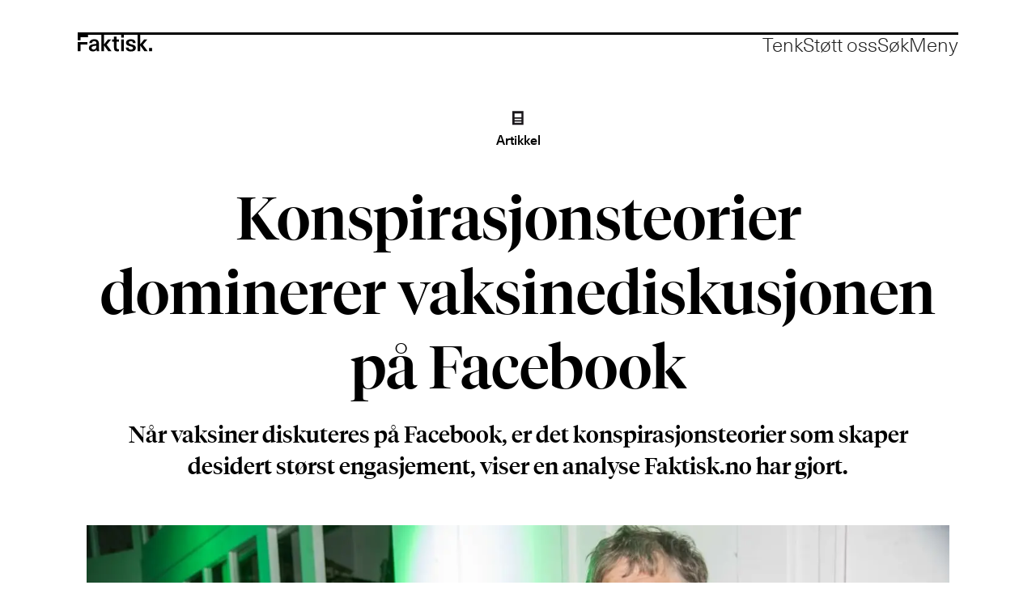

--- FILE ---
content_type: text/html; charset=UTF-8
request_url: https://www.faktisk.no/artikkel/konspirasjonsteorier-dominerer-vaksinediskusjonen-pa-facebook/118227
body_size: 27956
content:
<!DOCTYPE html>
<html lang="nb-NO" dir="ltr" class="resp_fonts">

    <head>
                
                <script type="module">
                    import { ClientAPI } from '/view-resources/baseview/public/common/ClientAPI/index.js?v=1768293024-L4';
                    window.labClientAPI = new ClientAPI({
                        pageData: {
                            url: 'https://www.faktisk.no/artikkel/konspirasjonsteorier-dominerer-vaksinediskusjonen-pa-facebook/118227',
                            pageType: 'article',
                            pageId: '118227',
                            section: 'artikkel',
                            title: 'Konspi­ra­sjons­teorier dominerer vaksine­dis­ku­sjonen på Facebook',
                            seotitle: 'Konspirasjonsteorier dominerer vaksinediskusjonen på Facebook.',
                            sometitle: 'Konspirasjonsteorier dominerer vaksinediskusjonen på Facebook',
                            description: 'Når vaksiner diskuteres på Facebook, er det konspirasjonsteorier som skaper desidert størst engasjement, viser en analyse Faktisk.no har gjort.',
                            seodescription: 'Facebook-grupper står for spredningen av feilinformasjon og konspirasjonsteorier.',
                            somedescription: 'Facebook-grupper står for spredningen av feilinformasjon og konspirasjonsteorier.',
                            device: 'desktop',
                            cmsVersion: '4.2.15',
                            contentLanguage: 'nb-NO',
                            published: '2020-12-04T08:55:44.000Z',
                            tags: ["sosiale medier", "artikkel", "vaksiner", "koronavirus"],
                            bylines: ["Morten Langfeldt Dahlback", "Silje S. Skiphamn"],
                            site: {
                                domain: 'https://www.faktisk.no',
                                id: '2',
                                alias: 'faktisk'
                            }
                            // Todo: Add paywall info ...
                        },
                        debug: false
                    });
                </script>

                <title>Konspirasjonsteorier dominerer vaksinediskusjonen på Facebook.</title>
                <meta name="title" content="Konspirasjonsteorier dominerer vaksinediskusjonen på Facebook.">
                <meta name="description" content="Facebook-grupper står for spredningen av feilinformasjon og konspirasjonsteorier.">
                <meta http-equiv="Content-Type" content="text/html; charset=utf-8">
                <link rel="canonical" href="https://www.faktisk.no/artikkel/konspirasjonsteorier-dominerer-vaksinediskusjonen-pa-facebook/118227">
                <meta name="viewport" content="width=device-width, initial-scale=1">
                
                <meta property="og:type" content="article">
                <meta property="og:title" content="Konspirasjonsteorier dominerer vaksinediskusjonen på Facebook">
                <meta property="og:description" content="Facebook-grupper står for spredningen av feilinformasjon og konspirasjonsteorier.">
                <meta property="article:published_time" content="2020-12-04T08:55:44.000Z">
                <meta property="article:modified_time" content="2021-09-01T12:32:39.000Z">
                <meta property="article:author" content="Morten Langfeldt Dahlback">
                <meta property="article:author" content="Silje S. Skiphamn">
                <meta property="article:tag" content="sosiale medier">
                <meta property="article:tag" content="artikkel">
                <meta property="article:tag" content="vaksiner">
                <meta property="article:tag" content="koronavirus">
                <meta property="og:image" content="https://image.faktisk.no/118295.jpg?imageId=118295&panox=0&panoy=0&panow=0&panoh=0&width=1200&height=683">
                <meta property="og:image:width" content="1200">
                <meta property="og:image:height" content="684">
                <meta name="twitter:card" content="summary_large_image">
                
                <meta name="twitter:title" content="Konspirasjonsteorier dominerer vaksinediskusjonen på Facebook">
                <meta name="twitter:description" content="Facebook-grupper står for spredningen av feilinformasjon og konspirasjonsteorier.">
                <meta name="twitter:image" content="https://image.faktisk.no/118295.jpg?imageId=118295&panox=0&panoy=0&panow=0&panoh=0&width=1200&height=683">
                <link rel="alternate" type="application/json+oembed" href="https://www.faktisk.no/artikkel/konspirasjonsteorier-dominerer-vaksinediskusjonen-pa-facebook/118227?lab_viewport=oembed">

                
                <script src="https://cdn.usefathom.com/script.js" data-site="PKCCENUV" defer></script>
                
                
                <meta property="og:url" content="https://www.faktisk.no/artikkel/konspirasjonsteorier-dominerer-vaksinediskusjonen-pa-facebook/118227">
                        <link type="image/x-icon" rel="icon" href="/view-resources/dachser2/public/faktisk/favicon.ico">
                        <link type="image/svg+xml" rel="icon" href="/view-resources/dachser2/public/faktisk/icon.svg">
                        <link type="image/png" rel="apple-touch-icon" sizes="180x180" href="/view-resources/dachser2/public/faktisk/icon-180.png">
                    
                <link rel="stylesheet" href="/view-resources/view/css/grid.css?v=1768293024-L4">
                <link rel="stylesheet" href="/view-resources/view/css/main.css?v=1768293024-L4">
                <link rel="stylesheet" href="/view-resources/view/css/colors.css?v=1768293024-L4">
                <link rel="stylesheet" href="/view-resources/view/css/print.css?v=1768293024-L4" media="print">
                <link rel="stylesheet" href="/view-resources/view/css/foundation-icons/foundation-icons.css?v=1768293024-L4">
                <link rel="stylesheet" href="/view-resources/view/css/site/faktisk.css?v=1768293024-L4">
                <style data-key="custom_properties">
                    :root{--white: rgba(255,255,255,1);--black: rgba(0,0,0,1);--primary: rgba(132,132,132,1);--bg-primary: rgba(235,235,235,1);--bg-white: rgba(255,255,255,1);--bg-black: rgba(0,0,0,1);--bg-secondary: rgba(151,151,151,1);}
                </style>
                <style data-key="background_colors">
                    .bg-primary {background-color: rgba(235,235,235,1);}.bg-white {background-color: rgba(255,255,255,1);}.bg-black {background-color: rgba(0,0,0,1);color: #fff;}.bg-secondary {background-color: rgba(151,151,151,1);}@media (max-width: 1023px) { .color_mobile_bg-primary {background-color: rgba(235,235,235,1);}}@media (max-width: 1023px) { .color_mobile_bg-white {background-color: rgba(255,255,255,1);}}@media (max-width: 1023px) { .color_mobile_bg-black {background-color: rgba(0,0,0,1);color: #fff;}}@media (max-width: 1023px) { .color_mobile_bg-secondary {background-color: rgba(151,151,151,1);}}
                </style>
                <style data-key="background_colors_opacity">
                    .bg-primary.op-bg_20 {background-color: rgba(235, 235, 235, 0.2);}.bg-primary.op-bg_40 {background-color: rgba(235, 235, 235, 0.4);}.bg-primary.op-bg_60 {background-color: rgba(235, 235, 235, 0.6);}.bg-primary.op-bg_80 {background-color: rgba(235, 235, 235, 0.8);}.bg-white.op-bg_20 {background-color: rgba(255, 255, 255, 0.2);}.bg-white.op-bg_40 {background-color: rgba(255, 255, 255, 0.4);}.bg-white.op-bg_60 {background-color: rgba(255, 255, 255, 0.6);}.bg-white.op-bg_80 {background-color: rgba(255, 255, 255, 0.8);}.bg-black.op-bg_20 {background-color: rgba(0, 0, 0, 0.2);color: #fff;}.bg-black.op-bg_40 {background-color: rgba(0, 0, 0, 0.4);color: #fff;}.bg-black.op-bg_60 {background-color: rgba(0, 0, 0, 0.6);color: #fff;}.bg-black.op-bg_80 {background-color: rgba(0, 0, 0, 0.8);color: #fff;}.bg-secondary.op-bg_20 {background-color: rgba(151, 151, 151, 0.2);}.bg-secondary.op-bg_40 {background-color: rgba(151, 151, 151, 0.4);}.bg-secondary.op-bg_60 {background-color: rgba(151, 151, 151, 0.6);}.bg-secondary.op-bg_80 {background-color: rgba(151, 151, 151, 0.8);}@media (max-width: 1023px) { .color_mobile_bg-primary.op-bg_20 {background-color: rgba(235, 235, 235, 0.2);}}@media (max-width: 1023px) { .color_mobile_bg-primary.op-bg_40 {background-color: rgba(235, 235, 235, 0.4);}}@media (max-width: 1023px) { .color_mobile_bg-primary.op-bg_60 {background-color: rgba(235, 235, 235, 0.6);}}@media (max-width: 1023px) { .color_mobile_bg-primary.op-bg_80 {background-color: rgba(235, 235, 235, 0.8);}}@media (max-width: 1023px) { .color_mobile_bg-white.op-bg_20 {background-color: rgba(255, 255, 255, 0.2);}}@media (max-width: 1023px) { .color_mobile_bg-white.op-bg_40 {background-color: rgba(255, 255, 255, 0.4);}}@media (max-width: 1023px) { .color_mobile_bg-white.op-bg_60 {background-color: rgba(255, 255, 255, 0.6);}}@media (max-width: 1023px) { .color_mobile_bg-white.op-bg_80 {background-color: rgba(255, 255, 255, 0.8);}}@media (max-width: 1023px) { .color_mobile_bg-black.op-bg_20 {background-color: rgba(0, 0, 0, 0.2);color: #fff;}}@media (max-width: 1023px) { .color_mobile_bg-black.op-bg_40 {background-color: rgba(0, 0, 0, 0.4);color: #fff;}}@media (max-width: 1023px) { .color_mobile_bg-black.op-bg_60 {background-color: rgba(0, 0, 0, 0.6);color: #fff;}}@media (max-width: 1023px) { .color_mobile_bg-black.op-bg_80 {background-color: rgba(0, 0, 0, 0.8);color: #fff;}}@media (max-width: 1023px) { .color_mobile_bg-secondary.op-bg_20 {background-color: rgba(151, 151, 151, 0.2);}}@media (max-width: 1023px) { .color_mobile_bg-secondary.op-bg_40 {background-color: rgba(151, 151, 151, 0.4);}}@media (max-width: 1023px) { .color_mobile_bg-secondary.op-bg_60 {background-color: rgba(151, 151, 151, 0.6);}}@media (max-width: 1023px) { .color_mobile_bg-secondary.op-bg_80 {background-color: rgba(151, 151, 151, 0.8);}}
                </style>
                <style data-key="border_colors">
                    .border-bg-primary{--border-color: var(--bg-primary);}.mobile_border-bg-primary{--mobile-border-color: var(--bg-primary);}.border-bg-white{--border-color: var(--bg-white);}.mobile_border-bg-white{--mobile-border-color: var(--bg-white);}.border-bg-black{--border-color: var(--bg-black);}.mobile_border-bg-black{--mobile-border-color: var(--bg-black);}.border-bg-secondary{--border-color: var(--bg-secondary);}.mobile_border-bg-secondary{--mobile-border-color: var(--bg-secondary);}
                </style>
                <style data-key="font_colors">
                    .white {color: rgba(255,255,255,1) !important;}.black {color: rgba(0,0,0,1) !important;}.primary {color: rgba(132,132,132,1) !important;}@media (max-width: 1023px) { .color_mobile_white {color: rgba(255,255,255,1) !important;}}@media (max-width: 1023px) { .color_mobile_black {color: rgba(0,0,0,1) !important;}}@media (max-width: 1023px) { .color_mobile_primary {color: rgba(132,132,132,1) !important;}}
                </style>
                <style data-key="image_gradient">
                    .image-gradient-bg-primary{--background-color: var(--bg-primary);}.color_mobile_image-gradient-bg-primary{--mobile-background-color: var(--bg-primary);}.image-gradient-bg-white{--background-color: var(--bg-white);}.color_mobile_image-gradient-bg-white{--mobile-background-color: var(--bg-white);}.image-gradient-bg-black{--background-color: var(--bg-black);}.color_mobile_image-gradient-bg-black{--mobile-background-color: var(--bg-black);}.image-gradient-bg-secondary{--background-color: var(--bg-secondary);}.color_mobile_image-gradient-bg-secondary{--mobile-background-color: var(--bg-secondary);}
                </style>
                <style data-key="custom_css_variables">
                :root {
                    --lab_page_width: 1088px;
                    --lab_columns_gutter: 11px;
                    --space-top: ;
                    --space-top-adnuntiusAd: ;
                }

                @media(max-width: 767px) {
                    :root {
                        --lab_columns_gutter: 10px;
                    }
                }

                @media(min-width: 767px) {
                    :root {
                    }
                }
                </style>
<script src="/view-resources/public/common/JWTCookie.js?v=1768293024-L4"></script>
<script src="/view-resources/public/common/Paywall.js?v=1768293024-L4"></script>
                <script>
                window.Dac = window.Dac || {};
                (function () {
                    if (navigator) {
                        window.Dac.clientData = {
                            language: navigator.language,
                            userAgent: navigator.userAgent,
                            innerWidth: window.innerWidth,
                            innerHeight: window.innerHeight,
                            deviceByMediaQuery: getDeviceByMediaQuery(),
                            labDevice: 'desktop', // Device from labrador
                            device: 'desktop', // Device from varnish
                            paywall: {
                                isAuthenticated: isPaywallAuthenticated(),
                                toggleAuthenticatedContent: toggleAuthenticatedContent,
                                requiredProducts: [],
                            },
                            page: {
                                id: '118227',
                                extId: 'faktisk-0g4px'
                            },
                            siteAlias: 'faktisk',
                            debug: window.location.href.includes('debug=1')
                        };
                        function getDeviceByMediaQuery() {
                            if (window.matchMedia('(max-width: 767px)').matches) return 'mobile';
                            if (window.matchMedia('(max-width: 1023px)').matches) return 'tablet';
                            return 'desktop';
                        }

                        function isPaywallAuthenticated() {
                            if (window.Dac && window.Dac.JWTCookie) {
                                var JWTCookie = new Dac.JWTCookie({ debug: false });
                                return JWTCookie.isAuthenticated();
                            }
                            return false;
                        }

                        function toggleAuthenticatedContent(settings) {
                            if (!window.Dac || !window.Dac.Paywall) {
                                return;
                            }
                            var Paywall = new Dac.Paywall();
                            var updateDOM = Paywall.updateDOM;

                            if(settings && settings.displayUserName) {
                                var userName = Paywall.getUserName().then((userName) => {
                                    updateDOM(userName !== false, userName, settings.optionalGreetingText);
                                });
                            } else {
                                updateDOM(window.Dac.clientData.paywall.isAuthenticated);
                            }
                        }
                    }
                }());
                </script>

                    <script type="module" src="/view-resources/baseview/public/common/baseview/moduleHandlers.js?v=1768293024-L4" data-cookieconsent="ignore"></script>

                <style id="dachser-vieweditor-styles">
                    .topBarMenu ul li, .pageHeader .hamburger .hamburger-container .topBarMenu ul li { font-family: "Unica77"; font-weight: 300; font-style: normal; font-size: 1.5rem; line-height: 1.0; }@media (max-width: 767px) { .resp_fonts .topBarMenu ul li, .pageHeader .hamburger .hamburger-container .topBarMenu ul li {font-size: calc(0.262vw * 22); line-height: 1.0; } }
                    .mainMenu ul li, .pageHeader .hamburger .hamburger-container .mainMenu ul li { font-family: "Unica77"; font-weight: 500; font-style: normal; font-size: 2.5rem; line-height: 1.0; }@media (max-width: 767px) { .resp_fonts .mainMenu ul li, .pageHeader .hamburger .hamburger-container .mainMenu ul li {font-size: calc(0.262vw * 28); line-height: 1.0; } }
                    .dropdownMenu ul li, .pageHeader .hamburger .hamburger-container .dropdownMenu ul li { font-family: "Unica77"; font-weight: 300; font-style: normal; font-size: 2.5rem; line-height: 1.0; }@media (max-width: 767px) { .resp_fonts .dropdownMenu ul li, .pageHeader .hamburger .hamburger-container .dropdownMenu ul li {font-size: calc(0.262vw * 28); line-height: 1.0; } }
                    .customMenu1 ul li, .pageHeader .hamburger .hamburger-container .customMenu1 ul li { font-family: "Unica77"; font-weight: 300; font-style: normal; font-size: 2.5rem; line-height: 1.0; }@media (max-width: 767px) { .resp_fonts .customMenu1 ul li, .pageHeader .hamburger .hamburger-container .customMenu1 ul li {font-size: calc(0.262vw * 28); line-height: 1.0; } }
                    .hamburger-button-text button span.open, .hamburger-button-text button span.close { font-family: "Unica77"; font-weight: 300; font-style: normal; font-size: 1.5rem; line-height: 1.0; }@media (max-width: 767px) { .resp_fonts .hamburger-button-text button span.open, .hamburger-button-text button span.close {font-size: calc(0.262vw * 22); line-height: 1.0; } }
                    .pageHeader .search-container input[type=text] { font-family: "Unica77"; font-weight: 300; font-style: normal; font-size: 4.375rem; line-height: 2.0; }@media (max-width: 767px) { .resp_fonts .pageHeader .search-container input[type=text] {font-size: calc(0.262vw * 28); line-height: 2.0; } }
                    .articleHeader .headline { font-family: "Tiempos Fine"; font-weight: 500; font-style: normal; font-size: 4.625rem; line-height: 1.25; }@media (max-width: 767px) { .resp_fonts .articleHeader .headline {font-size: calc(0.262vw * 32); line-height: 1.25; } }
                    .articleHeader .subtitle { font-family: "Tiempos Fine"; font-weight: 500; font-style: normal; font-size: 1.75rem; line-height: 1.4; }@media (max-width: 767px) { .resp_fonts .articleHeader .subtitle {font-size: calc(0.262vw * 22); line-height: 1.4; } }
                    .articleHeader .kicker { font-family: "Unica77"; font-weight: 500; font-style: normal; font-size: 1rem; line-height: 1.4; }@media (max-width: 767px) { .resp_fonts .articleHeader .kicker {font-size: calc(0.262vw * 16); line-height: 1.4; } }
                    .byline .name { font-family: "Unica77"; font-weight: 300; font-style: normal; font-size: 0.9375rem; line-height: 1.4; }@media (max-width: 767px) { .resp_fonts .byline .name {font-size: calc(0.262vw * 15); line-height: 1.4; } }
                    article .meta .dates { font-family: "Unica77"; font-weight: 300; font-style: normal; font-size: 0.9375rem; line-height: 1.4; }@media (max-width: 767px) { .resp_fonts article .meta .dates {font-size: calc(0.262vw * 15); line-height: 1.4; } }
                    .bodytext { font-family: "Tiempos Text"; font-weight: normal; font-style: normal; font-size: 1.5rem; line-height: 1.4; }@media (max-width: 767px) { .resp_fonts .bodytext {font-size: calc(0.262vw * 18); line-height: 1.4; } }
                    .bodytext > h2 { font-family: "Tiempos Fine"; font-weight: 500; font-style: normal; font-size: 1.75rem; line-height: 1.25; }@media (max-width: 767px) { .resp_fonts .bodytext > h2 {font-size: calc(0.262vw * 22); line-height: 1.25; } }
                    article .articleHeader .caption { font-family: "Unica77"; font-weight: 300; font-style: normal; font-size: 0.9375rem; line-height: 1.4; }@media (max-width: 767px) { .resp_fonts article .articleHeader .caption {font-size: calc(0.262vw * 15); line-height: 1.4; } }
                    .byline .name { font-family: "Unica77"; font-weight: 300; font-style: normal; font-size: 0.9375rem; line-height: 1.4; }@media (max-width: 767px) { .resp_fonts .byline .name {font-size: calc(0.262vw * 15); line-height: 1.4; } }
                    article .meta .dates { font-family: "Unica77"; font-weight: 300; font-style: normal; font-size: 0.9375rem; line-height: 1.4; }@media (max-width: 767px) { .resp_fonts article .meta .dates {font-size: calc(0.262vw * 15); line-height: 1.4; } }
                    article.column .content .section { font-family: "Unica77"; font-weight: 300; font-style: normal; font-size: 1rem; line-height: 1.0; }@media (max-width: 767px) { .resp_fonts article.column .content .section {font-size: calc(0.262vw * 15); line-height: 1.0; } }
                    .articleHeader .dac-embed-this input[type=button] { font-family: "Unica77"; font-weight: 300; font-style: normal; font-size: 1rem; line-height: 1.0; }@media (max-width: 767px) { .resp_fonts .articleHeader .dac-embed-this input[type=button] {font-size: calc(0.262vw * 16); line-height: 1.0; } }
                    .dac-embed-this input[type=button] { font-family: "Unica77"; font-weight: 300; font-style: normal; font-size: 0.9375rem; line-height: 1.0; }@media (max-width: 767px) { .resp_fonts .dac-embed-this input[type=button] {font-size: calc(0.262vw * 15); line-height: 1.0; } }
                    .articleFooter .tags { font-family: "Unica77"; font-weight: 300; font-style: normal; font-size: 0.9375rem; line-height: 1.0; }@media (max-width: 767px) { .resp_fonts .articleFooter .tags {font-size: calc(0.262vw * 15); line-height: 1.0; } }
                    .factbox .kicker { font-family: "Unica77"; font-weight: 300; font-style: normal; font-size: 1rem; line-height: 1.4; }@media (max-width: 767px) { .resp_fonts .factbox .kicker {font-size: calc(0.262vw * 15); line-height: 1.4; } }
                    .factbox h2 { font-family: "Unica77"; font-weight: 500; font-style: normal; font-size: 1.5rem; line-height: 1.4; }@media (max-width: 767px) { .resp_fonts .factbox h2 {font-size: calc(0.262vw * 18); line-height: 1.4; } }
                    .factbox .fact { font-family: "Unica77"; font-weight: 300; font-style: normal; font-size: 1rem; line-height: 1.4; }@media (max-width: 767px) { .resp_fonts .factbox .fact {font-size: calc(0.262vw * 15); line-height: 1.4; } }
                    article.column .content .headline { font-family: "Tiempos Fine"; font-weight: 500; font-style: normal; font-size: 2.5rem; line-height: 1.25; }@media (max-width: 767px) { .resp_fonts article.column .content .headline {font-size: calc(0.262vw * 32); line-height: 1.25; } }
                    article.column .content .section { font-family: "Unica77"; font-weight: 300; font-style: normal; font-size: 1rem; line-height: 1.0; }@media (max-width: 767px) { .resp_fonts article.column .content .section {font-size: calc(0.262vw * 15); line-height: 1.0; } }
                    .globalChangelog h2 { font-family: "Unica77"; font-weight: 500; font-style: normal; font-size: 1.5625rem; }@media (max-width: 767px) { .resp_fonts .globalChangelog h2 {font-size: calc(0.262vw * 18); } }
                    .globalChangelog time { font-family: "Unica77"; font-weight: 300; font-style: normal; font-size: 1rem; }@media (max-width: 767px) { .resp_fonts .globalChangelog time {font-size: calc(0.262vw * 15); } }
                    .globalChangelog p { font-family: "Unica77"; font-weight: 300; font-style: normal; font-size: 1.5625rem; }@media (max-width: 767px) { .resp_fonts .globalChangelog p {font-size: calc(0.262vw * 18); } }
                    .labradorSearch h1 { font-family: "Unica77"; font-weight: 500; font-style: normal; font-size: 1.5rem; }@media (max-width: 767px) { .resp_fonts .labradorSearch h1 {font-size: calc(0.262vw * 24); } }
                    .labradorSearch form input[name=query] { font-family: "Unica77"; font-weight: 300; font-style: normal; }
                    .labradorSearch form button[type=submit] { font-family: "Unica77"; font-weight: 300; font-style: normal; }
                    .labradorSearch .nextBtn { font-family: "Unica77"; font-weight: 300; font-style: normal; }
                    article .meta .dates .dateLabel { font-family: "Unica77"; font-weight: 300; font-style: normal; font-size: 0.9375rem; }@media (max-width: 767px) { .resp_fonts article .meta .dates .dateLabel {font-size: calc(0.262vw * 15); } }
                    article .bodytext figure .caption { font-family: "Unica77"; font-weight: 300; font-style: normal; font-size: 0.9375rem; line-height: 1.4; }@media (max-width: 767px) { .resp_fonts article .bodytext figure .caption {font-size: calc(0.262vw * 15); line-height: 1.4; } }
                    .markupbox .caption { font-family: "Unica77"; font-weight: 300; font-style: normal; font-size: 0.9375rem; line-height: 1.4; }@media (max-width: 767px) { .resp_fonts .markupbox .caption {font-size: calc(0.262vw * 15); line-height: 1.4; } }
                    .twitter-contentbox .caption { font-family: "Unica77"; font-weight: 300; font-style: normal; font-size: 0.9375rem; line-height: 1.4; }@media (max-width: 767px) { .resp_fonts .twitter-contentbox .caption {font-size: calc(0.262vw * 15); line-height: 1.4; } }
                    .quotebox .content h3 { font-family: "Tiempos Text"; font-weight: normal; font-style: normal; font-size: 1.5rem; line-height: 1.4; }@media (max-width: 767px) { .resp_fonts .quotebox .content h3 {font-size: calc(0.262vw * 18); line-height: 1.4; } }
                    .changelog details summary { font-family: "Unica77"; font-weight: 300; font-style: normal; font-size: 1.5rem; }
                    .changelog details time { font-family: "Unica77"; font-weight: 300; font-style: normal; font-size: 1.5rem; }
                    .changelog details p { font-family: "Unica77"; font-weight: 300; font-style: normal; font-size: 1.5rem; }
                    .changelog details .changelog-link { font-family: "Unica77"; font-weight: 300; font-style: normal; font-size: 1.5rem; }
                    .bodytext > h3 { font-family: "Tiempos Fine"; font-weight: 500; font-style: normal; font-size: 1.875rem; line-height: 1.25; }@media (max-width: 767px) { .resp_fonts .bodytext > h3 {font-size: calc(0.262vw * 22); line-height: 1.25; } }
                    .font-Unica77 { font-family: "Unica77" !important; }
                    .font-Unica77.font-weight-light { font-weight: 300 !important; }
                    .font-Unica77.font-weight-normal { font-weight: 500 !important; }
                    .font-TiemposText { font-family: "Tiempos Text" !important; }
                    .font-TiemposText.font-weight-normal { font-weight: normal !important; }
                    .font-TiemposText.font-weight-bold { font-weight: 600 !important; }
                    .font-TiemposFine { font-family: "Tiempos Fine" !important; }
                    .font-TiemposFine.font-weight-normal { font-weight: 500 !important; }
                </style>
                <style id="css_variables"></style>
                <script>
                    window.dachserData = {
                        _data: {},
                        _instances: {},
                        get: function(key) {
                            return dachserData._data[key] || null;
                        },
                        set: function(key, value) {
                            dachserData._data[key] = value;
                        },
                        push: function(key, value) {
                            if (!dachserData._data[key]) {
                                dachserData._data[key] = [];
                            }
                            dachserData._data[key].push(value);
                        },
                        setInstance: function(key, identifier, instance) {
                            if (!dachserData._instances[key]) {
                                dachserData._instances[key] = {};
                            }
                            dachserData._instances[key][identifier] = instance;
                        },
                        getInstance: function(key, identifier) {
                            return dachserData._instances[key] ? dachserData._instances[key][identifier] || null : null;
                        },
                        reflow: () => {}
                    };
                </script>
                

                <script type="application/ld+json">
                [{"@context":"http://schema.org","@type":"WebSite","name":"faktisk","url":"https://www.faktisk.no"},{"@context":"https://schema.org","@type":"NewsArticle","headline":"Konspirasjonsteorier dominerer vaksinediskusjonen på Facebook.","description":"Facebook-grupper står for spredningen av feilinformasjon og konspirasjonsteorier.","mainEntityOfPage":{"@id":"https://www.faktisk.no/artikkel/konspirasjonsteorier-dominerer-vaksinediskusjonen-pa-facebook/118227"},"availableLanguage":[{"@type":"Language","alternateName":"nb-NO"}],"image":["https://image.faktisk.no/?imageId=118295&width=1200","https://image.faktisk.no/?imageId=118462&width=1200","https://image.faktisk.no/?imageId=118667&width=1200","https://image.faktisk.no/?imageId=118794&width=1200","https://image.faktisk.no/?imageId=118968&width=1200"],"keywords":"sosiale medier, artikkel, vaksiner, koronavirus","author":[{"@type":"Person","name":"Morten Langfeldt Dahlback","email":"morten@faktisk.no"},{"@type":"Person","name":"Silje S. Skiphamn","email":"silje@faktisk.no"}],"publisher":{"@type":"Organization","name":"faktisk","logo":{"@type":"ImageObject","url":"/view-resources/dachser2/public/faktisk/logo.svg"}},"datePublished":"2020-12-04T08:55:44.000Z","dateModified":"2021-09-01T12:32:39.000Z"}]
                </script>                
                
                
                



        <meta property="article:section" content="artikkel">
<script>
var k5aMeta = { "paid": 0, "author": ["Morten Langfeldt Dahlback", "Silje S. Skiphamn"], "tag": ["sosiale medier", "artikkel", "vaksiner", "koronavirus"], "title": "Konspirasjonsteorier dominerer vaksinediskusjonen på Facebook.", "teasertitle": "Konspi­ra­sjons­teorier dominerer vaksine­dis­ku­sjonen på Facebook", "kicker": "Artikkel", "url": "https://www.faktisk.no/a/118227", "login": (Dac.clientData.paywall.isAuthenticated ? 1 : 0), "subscriber": (Dac.clientData.paywall.isAuthenticated ? 1 : 0), "subscriberId": (Dac.clientData.subscriberId ? `"${ Dac.clientData.subscriberId }"` : "") };
</script>
                <script src="//cl.k5a.io/6156b8c81b4d741e051f44c2.js" async></script>

                <script src="https://cl-eu6.k5a.io/6745adb708eec3441f6d76d2.js" async></script>

        <style>
            :root {
                --bodytext-width: var(--large-8-width);
                --bodytext-alignment: var(--bodytext-alignment-center);
            }
        </style>
        
        
    </head>

    <body class="l4 article site_faktisk section_artikkel custom-bodytext-width custom-bodytext-alignment articleHeader-meta-bodytext-width"
        
        
        >

        
        <script>
        document.addEventListener("DOMContentLoaded", (event) => {
            setScrollbarWidth();
            window.addEventListener('resize', setScrollbarWidth);
        });
        function setScrollbarWidth() {
            const root = document.querySelector(':root');
            const width = (window.innerWidth - document.body.offsetWidth < 21) ? window.innerWidth - document.body.offsetWidth : 15;
            root.style.setProperty('--lab-scrollbar-width', `${ width }px`);
        }
        </script>

        
        <a href="#main" class="skip-link">Jump to main content</a>

        <header class="pageElement pageHeader">
    <div class="row">
    <div class="section">
<figure class="logo">
    <a href=" //faktisk.no" aria-label="Gå til forside">
        <img src="/view-resources/dachser2/public/faktisk/logo.svg"
            alt="Gå til forside. Logo, faktisk.no"
            width="92"
            >
    </a>
</figure>
<nav class="navigation topBarMenu">
	<ul class="menu-list">
			<li class="first-list-item dac-hidden-desktop-up dac-hidden-desktop-down">
				<a href="/tag/faktasjekk" target="_self">Faktasjekk</a>
			</li>
			<li class="first-list-item dac-hidden-desktop-up dac-hidden-desktop-down">
				<a href="/tag/artikkel" target="_self">Artikkel</a>
			</li>
			<li class="first-list-item dac-hidden-desktop-up dac-hidden-desktop-down">
				<a href="/tag/kommentar" target="_self">Kommentar</a>
			</li>
			<li class="first-list-item dac-hidden-desktop-down">
				<a href="https://tenk.faktisk.no/" target="_blank">Tenk</a>
			</li>
			<li class="first-list-item dac-hidden-desktop-down">
				<a href="https://www.faktisk.no/stott-oss" target="_self">Støtt oss</a>
			</li>
	</ul>
</nav>



	<script>
		(function () {
			const menuLinks = document.querySelectorAll(`nav.topBarMenu ul li a`);
			for (let i = 0; i < menuLinks.length; i++) {
				const link = menuLinks[i].pathname;
				if (link === window.location.pathname) {
					menuLinks[i].parentElement.classList.add('lab-link-active');
				} else {
					menuLinks[i].parentElement.classList.remove('lab-link-active');
				}
			}
		})();
	</script>

<div class="hamburger to-be-expanded searchButton" data-id="pageElements-6">
    <div class="positionRelative">
        <span class="hamburger-button hamburger-expander hamburger-button-text">
            <button class="burger-btn" aria-label="Åpne søkefelt" aria-expanded="false" aria-controls="hamburger-container" aria-haspopup="menu">
                    <span class="open">Søk</span>
                    <span class="close">Lukk</span>
            </button>
        </span>
    </div>

        <div class="hamburger-container" id="hamburger-container">
            <div class="row">
                <div class="section">
    <div data-id="pageElements-8" class="search visible buttonHidden">


    <form class="search-container" action="/cse" method="get" role="search">
        <label for="search-input-8" class="visuallyhidden">Søk</label>
        <input type="text" id="search-input-8" name="q" placeholder="Søk">
    </form>
</div>

    <script>
        if (document.querySelector('[data-id="pageElements-8"] .search-button')) {
            document.querySelector('[data-id="pageElements-8"] .search-button').addEventListener('click', (event) => {
                document.querySelector('[data-id="pageElements-8"] .search-container').submit();
            }, false);
        }
    </script>

</div>

            </div>
        </div>
</div>

<script>
    (function(){
        const burgerButton = document.querySelector('[data-id="pageElements-6"] .burger-btn');
        const dropdownCloseSection = document.querySelector('[data-id="pageElements-6"] .dropdown-close-section');

        function toggleDropdown() {
            // Toggle the expanded class and aria-expanded attribute
            document.querySelector('[data-id="pageElements-6"].hamburger.to-be-expanded').classList.toggle('expanded');
            burgerButton.setAttribute('aria-expanded', burgerButton.getAttribute('aria-expanded') === 'true' ? 'false' : 'true');
            burgerButton.setAttribute('aria-label', burgerButton.getAttribute('aria-expanded') === 'true' ? 'Lukk meny' : 'Åpne meny');

            // This doesn't seem to do anything? But there's styling dependent on it some places
            document.body.classList.toggle('hamburger-expanded');
        }

        // Called via the eventlistener - if the key is Escape, toggle the dropdown and remove the eventlistener
        function closeDropdown(e) {
            if(e.key === 'Escape') {
                toggleDropdown();
                // Set the focus back on the button when clicking escape, so the user can continue tabbing down
                // the page in a natural flow
                document.querySelector('[data-id="pageElements-6"] .burger-btn').focus();
                window.removeEventListener('keydown', closeDropdown);
            }
        }

        if(burgerButton) {
            burgerButton.addEventListener('click', function(e) {
                e.preventDefault();
                toggleDropdown();

                // If the menu gets expanded, add the eventlistener that will close it on pressing Escape
                // else, remove the eventlistener otherwise it will continue to listen for escape even if the menu is closed.
                if(document.querySelector('[data-id="pageElements-6"] .burger-btn').getAttribute('aria-expanded') === 'true') {
                    window.addEventListener('keydown', closeDropdown);
                } else {
                    window.removeEventListener('keydown', closeDropdown);
                }
            })
        }
        if (dropdownCloseSection) {
            dropdownCloseSection.addEventListener('click', function(e) {
                e.preventDefault();
                toggleDropdown();
            });
        }

        document.querySelectorAll('.hamburger .hamburger-expander, .hamburger .hamburger-container, .stop-propagation').forEach(function (element) {
            element.addEventListener('click', function (e) {
                e.stopPropagation();
            });
        });
    }());
</script><div class="hamburger to-be-expanded menuButton" data-id="pageElements-9">
    <div class="positionRelative">
        <span class="hamburger-button hamburger-expander hamburger-button-text">
            <button class="burger-btn" aria-label="Åpne meny" aria-expanded="false" aria-controls="hamburger-container" aria-haspopup="menu">
                    <span class="open">Meny</span>
                    <span class="close">Lukk</span>
            </button>
        </span>
    </div>

        <div class="hamburger-container" id="hamburger-container">
            <div class="row">
                <div class="section">
<nav class="navigation mainMenu">
	<ul class="menu-list">
			<li class="first-list-item ">
				<a href="/tag/faktasjekk" target="_self">Faktasjekk</a>
			</li>
			<li class="first-list-item ">
				<a href="/tag/artikkel" target="_self">Artikkel</a>
			</li>
			<li class="first-list-item ">
				<a href="/tag/kommentar" target="_self">Kommentar</a>
			</li>
			<li class="first-list-item ">
				<a href="https://tenk.faktisk.no/" target="_blank">Undervisning</a>
			</li>
	</ul>
</nav>



	<script>
		(function () {
			const menuLinks = document.querySelectorAll(`nav.mainMenu ul li a`);
			for (let i = 0; i < menuLinks.length; i++) {
				const link = menuLinks[i].pathname;
				if (link === window.location.pathname) {
					menuLinks[i].parentElement.classList.add('lab-link-active');
				} else {
					menuLinks[i].parentElement.classList.remove('lab-link-active');
				}
			}
		})();
	</script>


</div>
<div class="section">
<nav class="navigation dropdownMenu">
	<ul class="menu-list">
			<li class="first-list-item ">
				<a href="https://www.faktisk.no/stott-oss" target="_self">Støtt vårt arbeid</a>
			</li>
			<li class="first-list-item ">
				<a href="/om-oss" target="_self">Om oss</a>
			</li>
			<li class="first-list-item ">
				<a href="/slik-jobber-vi" target="_self">Slik jobber vi</a>
			</li>
			<li class="first-list-item dac-hidden-desktop-up dac-hidden-desktop-down">
				<a href="#" target="_self">Kurs og foredrag</a>
			</li>
			<li class="first-list-item ">
				<a href="/ansatte" target="_self">Ansatte</a>
			</li>
	</ul>
</nav>



	<script>
		(function () {
			const menuLinks = document.querySelectorAll(`nav.dropdownMenu ul li a`);
			for (let i = 0; i < menuLinks.length; i++) {
				const link = menuLinks[i].pathname;
				if (link === window.location.pathname) {
					menuLinks[i].parentElement.classList.add('lab-link-active');
				} else {
					menuLinks[i].parentElement.classList.remove('lab-link-active');
				}
			}
		})();
	</script>

<nav class="navigation customMenu1">
	<ul class="menu-list">
			<li class="first-list-item ">
				<a href="/finansiering" target="_self">Finansiering</a>
			</li>
			<li class="first-list-item ">
				<a href="/vedtekter" target="_self">Vedtekter</a>
			</li>
			<li class="first-list-item ">
				<a href="/personvern" target="_self">Personvern</a>
			</li>
	</ul>
</nav>



	<script>
		(function () {
			const menuLinks = document.querySelectorAll(`nav.customMenu1 ul li a`);
			for (let i = 0; i < menuLinks.length; i++) {
				const link = menuLinks[i].pathname;
				if (link === window.location.pathname) {
					menuLinks[i].parentElement.classList.add('lab-link-active');
				} else {
					menuLinks[i].parentElement.classList.remove('lab-link-active');
				}
			}
		})();
	</script>


</div>

            </div>
        </div>
</div>

<script>
    (function(){
        const burgerButton = document.querySelector('[data-id="pageElements-9"] .burger-btn');
        const dropdownCloseSection = document.querySelector('[data-id="pageElements-9"] .dropdown-close-section');

        function toggleDropdown() {
            // Toggle the expanded class and aria-expanded attribute
            document.querySelector('[data-id="pageElements-9"].hamburger.to-be-expanded').classList.toggle('expanded');
            burgerButton.setAttribute('aria-expanded', burgerButton.getAttribute('aria-expanded') === 'true' ? 'false' : 'true');
            burgerButton.setAttribute('aria-label', burgerButton.getAttribute('aria-expanded') === 'true' ? 'Lukk meny' : 'Åpne meny');

            // This doesn't seem to do anything? But there's styling dependent on it some places
            document.body.classList.toggle('hamburger-expanded');
        }

        // Called via the eventlistener - if the key is Escape, toggle the dropdown and remove the eventlistener
        function closeDropdown(e) {
            if(e.key === 'Escape') {
                toggleDropdown();
                // Set the focus back on the button when clicking escape, so the user can continue tabbing down
                // the page in a natural flow
                document.querySelector('[data-id="pageElements-9"] .burger-btn').focus();
                window.removeEventListener('keydown', closeDropdown);
            }
        }

        if(burgerButton) {
            burgerButton.addEventListener('click', function(e) {
                e.preventDefault();
                toggleDropdown();

                // If the menu gets expanded, add the eventlistener that will close it on pressing Escape
                // else, remove the eventlistener otherwise it will continue to listen for escape even if the menu is closed.
                if(document.querySelector('[data-id="pageElements-9"] .burger-btn').getAttribute('aria-expanded') === 'true') {
                    window.addEventListener('keydown', closeDropdown);
                } else {
                    window.removeEventListener('keydown', closeDropdown);
                }
            })
        }
        if (dropdownCloseSection) {
            dropdownCloseSection.addEventListener('click', function(e) {
                e.preventDefault();
                toggleDropdown();
            });
        }

        document.querySelectorAll('.hamburger .hamburger-expander, .hamburger .hamburger-container, .stop-propagation').forEach(function (element) {
            element.addEventListener('click', function (e) {
                e.stopPropagation();
            });
        });
    }());
</script>
</div>

</div>


    <script>
        (function () {
            if (!'IntersectionObserver' in window) { return;}

            var scrollEvents = scrollEvents || [];
            var event = {
                target: '.pageHeader',
                offset: '39px',
                classes: [],
                styles: []
            };
            var classItem = {
                selector: '.pageHeader',
                class: []
            };
            classItem.class.push('scrolledDown');
            event.classes.push(classItem);
            scrollEvents.push(event);


            if (scrollEvents) {
                const domInterface = {
                    classList: {
                        remove: () => {},
                        add: () => {}
                    },
                    style: {
                        cssText: ''
                    }
                };
                scrollEvents.forEach(function(event) {
                    var callback = function (entries, observer) {
                        if (!entries[0]) { return; }
                        if (entries[0].isIntersecting) {
                            event.styles.forEach(function(item) {
                                (document.querySelector(item.selector) || domInterface).style.cssText = "";
                            });
                            event.classes.forEach(function(item) {
                                item.class.forEach(function(classname) {
                                    (document.querySelector(item.selector) || domInterface).classList.remove(classname);
                                });
                            });
                        } else {
                            event.styles.forEach(function(item) {
                                (document.querySelector(item.selector) || domInterface).style.cssText = item.style;
                            });
                            event.classes.forEach(function(item) {
                                item.class.forEach(function(classname) {
                                    (document.querySelector(item.selector) || domInterface).classList.add(classname);
                                });
                            });
                        }
                    };

                    var observer = new IntersectionObserver(callback, {
                        rootMargin: event.offset,
                        threshold: 1
                    });
                    var target = document.querySelector(event.target);
                    if (target) {
                        observer.observe(target);
                    }
                });
            }
        }());

        window.Dac.clientData.paywall.toggleAuthenticatedContent(); 
    </script>
</header>

        

        
                


        <section id="mainArticleSection" class="main article">
            
            <main class="pageWidth">
                <article class=" "
                    
                >

                    <section class="main article k5a-article" id="main">

                            <div></div>
<script>
(function() {
    let windowUrl = window.location.href;
    windowUrl = windowUrl.substring(windowUrl.indexOf('?') + 1);
    let messageElement = document.querySelector('.shareableMessage');
    if (windowUrl && windowUrl.includes('code') && windowUrl.includes('expires')) {
        messageElement.style.display = 'block';
    } 
})();
</script>


                        <div data-element-guid="62a7df77-dee2-464c-adbf-99e6c1b9b8c6" class="articleHeader column align-center mobile_text_align_align-center hasCaption">

    


    <p class="kicker " style="">Artikkel</p>
    <h1 class="headline mainTitle " style="">Konspi­ra­sjons­teorier dominerer vaksine­dis­ku­sjonen på Facebook</h1>
    <h2 class="subtitle " style="">Når vaksiner diskuteres på Facebook, er det konspirasjonsteorier som skaper desidert størst engasjement, viser en analyse Faktisk.no har gjort.</h2>



    <div class="media">
            
            <figure data-element-guid="f1bf7651-7c6f-41c5-c06e-9dd4db8c73a2" class="headerImage desktop-floatCenter mobile-floatCenter">
    <div class="img fullwidthTarget">
        <picture>
            <source srcset="https://image.faktisk.no/118295.webp?imageId=118295&width=1412&height=942&format=webp" 
                width="706"
                height="471"
                media="(min-width: 768px)"
                type="image/webp">    
            <source srcset="https://image.faktisk.no/118295.webp?imageId=118295&width=1412&height=942&format=jpg" 
                width="706"
                height="471"
                media="(min-width: 768px)"
                type="image/jpeg">    
            <source srcset="https://image.faktisk.no/118295.webp?imageId=118295&width=640&height=428&format=webp" 
                width="320"
                height="214"
                media="(max-width: 767px)"
                type="image/webp">    
            <source srcset="https://image.faktisk.no/118295.webp?imageId=118295&width=640&height=428&format=jpg" 
                width="320"
                height="214"
                media="(max-width: 767px)"
                type="image/jpeg">    
            <img src="https://image.faktisk.no/118295.webp?imageId=118295&width=640&height=428&format=jpg"
                width="320"
                height="214"
                title="Statsminister Erna Solberg og Bill Gates under World Economic Forum i 2018. Foto: Heiko Junge / NTB."
                alt="Statsminister Erna Solberg og Bill Gates under World Economic Forum i 2018." 
                
                style=""    
                >
        </picture>        
        
    </div>
    
</figure>

            
            
            
            
            
            
            
            
            
            
            
        <div class="floatingText"></div>
    </div>


    <div class="caption " data-showmore="Vis mer">
        <figcaption itemprop="caption" class="">Statsminister Erna Solberg og Bill Gates under World Economic Forum i 2018. Foto: Heiko Junge / NTB.</figcaption>
        <figcaption itemprop="author" class="" data-byline-prefix=""></figcaption>
    </div>





        <div data-element-guid="212a07c0-d659-4bfb-ac88-215a66331b34" class="meta">
    

    <div class="bylines">
        <div data-element-guid="2bba3a66-beed-4eed-9454-b84ea5304148" class="byline column" itemscope itemtype="http://schema.org/Person">
    
    <div class="content">
            
        <address class="name">
                <a rel="author" itemprop="url" href="mailto:morten@faktisk.no">
                <span class="lab-hidden-byline-name" itemprop="name">Morten Langfeldt Dahlback</span>
                    <span class="firstname ">Morten Langfeldt</span>
                    <span class="lastname ">Dahlback</span>
                </a>
        </address>
    </div>
</div>
<div data-element-guid="d0a4f5d4-eabc-411b-b521-e079ca0eec92" class="byline column" itemscope itemtype="http://schema.org/Person">
    
    <div class="content">
            
        <address class="name">
                <a rel="author" itemprop="url" href="mailto:silje@faktisk.no">
                <span class="lab-hidden-byline-name" itemprop="name">Silje S. Skiphamn</span>
                    <span class="firstname ">Silje S.</span>
                    <span class="lastname ">Skiphamn</span>
                </a>
        </address>
    </div>
</div>

        
    </div>
    
    <div class="dates">
    
        <span class="dateGroup datePublished">
            <span class="dateLabel">Publisert</span>
            <time datetime="2020-12-04T08:55:44.000Z" title="Publisert 04.12.2020 - 09:55">04.12.2020 - 09:55</time>
        </span>
            <span class="dateGroup dateModified">
                <span class="dateLabel">Sist oppdatert</span>
                <time datetime="2021-09-01T12:32:39.000Z" title="Sist oppdatert 01.09.2021 - 14:32">01.09.2021 - 14:32</time>
            </span>
    </div>




        <div class="dac-embed-this">
            <form action="">
                <input type="button" class="dac_embed_toggle" value="Embed artikkel" >
                <div class="dac-embed-this-popup">
                    <div class="dac-embed-this-content">
                        <p class="dac-embed-close"><a href="#">Lukk</a></p>
                        <div class="dac-embed-aside">
                            <h3>Bygg inn artikkelen</h3>
                            <p>Kopier og lim inn HTML-koden nedenfor på siden der du vil bygge inn denne artikkelen.</p>
                            <p style="margin-top:1.2rem;"><strong>Tilpass innebygd innhold</strong></p>
                            <p>
                                <label for="dac-embed-type-teaser"><input type="radio" data-key="type" name="dac-embed-content-type" id="dac-embed-type-teaser" value="teaser" checked> Forhåndsvisning</label>
                                <label for="dac-embed-type-full"><input type="radio" data-key="type" name="dac-embed-content-type" id="dac-embed-type-full" value="full"> Hele artikkelen</label>
                            </p>
                            <p>
                                <label for="dac-embed-content-title"><input type="checkbox" data-key="title" name="dac-embed-content-title" id="dac-embed-content-title" value="1" checked> Vis tittel</label><br>
                                <label for="dac-embed-content-subtitle"><input type="checkbox" data-key="subtitle" name="dac-embed-content-subtitle" id="dac-embed-content-subtitle" value="1" checked> Vis undertittel</label><br>
                                <label for="dac-embed-content-image"><input type="checkbox" data-key="image" name="dac-embed-content-image" id="dac-embed-content-image" value="1" checked> Vis hovedbilde</label><br>
                                <label for="dac-embed-content-padding"><input type="checkbox" data-key="padding" name="dac-embed-content-padding" id="dac-embed-content-padding" value="1" checked> Marg</label><br>
                                <label for="dac-embed-content-sitelink"><input type="checkbox" data-key="sitelink" name="dac-embed-content-sitelink" id="dac-embed-content-sitelink" value="1" checked> Vis link til nettsted</label><br>
                                <label for="dac-embed-content-sitelinkLogo"><input type="checkbox" data-key="sitelinkLogo" name="dac-embed-content-sitelinkLogo" id="dac-embed-content-sitelinkLogo" value="1" checked> Vis logo i lenke til nettsted</label><br>
                                <label for="dac-embed-content-poweredby"><input type="checkbox" data-key="poweredby" name="dac-embed-content-poweredby" id="dac-embed-content-poweredby" value="1" checked> Vis 'Powered by'-link</label>
                            </p>
                            <textarea readonly class="dac-embed-textarea"></textarea>
                            <p>
                                <input type="button" class="dac_embed_copy" value="Kopier kode">
                            </p>
                        </div>
                        <div class="dac-embed-preview">
                            <div class="dac-embed-frame"></div>
                        </div>
                    </div>
                </div>
            </form>
        <script type="module">
        (function () {
            if (window.embedScriptLoaded) return; // Check if the script has already been run
            window.embedScriptLoaded = true; // Set flag to prevent future runs

            const embedContainers = document.querySelectorAll('.dac-embed-this');
            const embedConfig = {
                type: ('full' === 'full') ? 'full' : 'teaser',
                title: ('true' === 'false') ? false : '1',
                subtitle: ('true' === 'false') ? false : '1',
                image: ('true' === 'false') ? false : '1',
                padding: ('true' === 'false') ? false : '1',
                sitelink: ('true' === 'false') ? false : '1',
                sitelinkLogo: ('false' === 'false') ? false : '1',
                poweredby: ('false' === 'false') ? false : '1'
            };

            embedContainers.forEach((container) => {
                const toggleBtn = container.querySelector('input.dac_embed_toggle');
                const element = container.querySelector('.dac-embed-this-popup');
                const textarea = container.querySelector('.dac-embed-textarea');
                if (!toggleBtn || !element || !textarea) { return; }
                
                let hasRun = false;    
                const run = () => {
                    document.body.classList.toggle('dac-popup-open');
                    element.classList.toggle('dac-open');
                    if (hasRun) { return; }
                    hasRun = true;

                    const data = {
                        id: '118227',
                        sitedomain: 'https://www.faktisk.no',
                        sitealias: 'www.faktisk.no',
                        version: '457',
                        type: embedConfig.type,
                        title: embedConfig.title,
                        subtitle: embedConfig.subtitle,
                        image: embedConfig.image,
                        padding: embedConfig.padding,
                        sitelink: embedConfig.sitelink,
                        sitelinkLogo: embedConfig.sitelinkLogo,
                        poweredby: embedConfig.poweredby
                    };

                    const cache = {
                        embedStart: '',
                        embedEnd: '',
                        embedSrc: `${data.sitedomain}/embed.js?v=${data.version}`,
                        msgEl: null
                    };

                    const inputs = [...element.querySelectorAll('input[data-key]')];

                    const updatePreview = () => {
                        const container = element.querySelector('.dac-embed-frame');
                        if (!container) { return; }
                        container.innerHTML = cache.embedStart + cache.embedEnd;
                        const script = document.createElement('script');
                        script.setAttribute('src', cache.embedSrc);
                        script.setAttribute('async', '');
                        script.setAttribute('defer', '');
                        container.appendChild(script);
                    };

                    const updateEmbedCode = () => {
                        const style = [];
                        if (!data.title) { style.push('dac-no-title'); }
                        if (!data.subtitle) { style.push('dac-no-subtitle'); }
                        if (!data.image) { style.push('dac-no-image'); }
                        if (data.padding) { style.push('dac-padding'); }
                        if (!data.sitelink) { style.push('dac-no-sitelink'); }
                        if (!data.sitelinkLogo) { style.push('dac-no-sitelink-logo'); }
                        if (!data.poweredby) { style.push('dac-no-poweredby'); }
                        if (data.type === 'full') { style.push('dac-embed-full'); }
                        if (data.type === 'teaser') { style.push('dac-embed-teaser'); }

                        const current = cache.embedStart;
                        cache.embedStart = `<div class="labrador-cms-embed" data-lab-style="${style.join(' ')}" data-lab-content="${data.type}" data-lab-id="${data.id}" data-lab-site="${data.sitealias}">`;
                        cache.embedEnd = '</div>';

                        textarea.value = `${cache.embedStart}\x3Cscript async defer src="${cache.embedSrc}">\x3C/script>${cache.embedEnd}`;

                        if (current !== cache.embedStart) {
                            updatePreview();
                        }
                    };

                    const handleChange = (event) => {
                        const key = event.target.getAttribute('data-key');
                        if (event.target.type === 'radio') {
                            data.type = event.target.value;
                        } else if (event.target.type === 'checkbox') {
                            data[key] = event.target.checked ? '1' : '';
                        }
                        updateEmbedCode();
                    };

                    const updateMarkup = (input) => {
                        const key = input.getAttribute('data-key');
                        const type = input.type;
                        if (type === 'radio') {
                            input.checked = data[key] === input.value;
                        } else if (type === 'checkbox') {
                            input.checked = data[key] === '1';
                        }
                    };

                    inputs.forEach(input => {
                        input.addEventListener('change', handleChange, false);
                        updateMarkup(input);
                    });

                    updateEmbedCode();

                    const copyBtn = element.querySelector('input.dac_embed_copy');
                    if (copyBtn) {
                        const copyContent = async () => {
                            try {
                                if (cache.msgEl) { return; }
                                await navigator.clipboard.writeText(textarea.value);
                                cache.msgEl = document.createElement('span');
                                cache.msgEl.classList.add('dac-embed-copied');
                                cache.msgEl.textContent = 'Kopiert!';
                                copyBtn.after(cache.msgEl);
                                setTimeout(() => {
                                    if (cache.msgEl) {
                                        cache.msgEl.remove();
                                    }
                                    cache.msgEl = null;
                                }, 2500);
                            } catch (err) {
                                console.error('Failed to copy: ', err);
                            }
                        };

                        copyBtn.addEventListener('click', (event) => {
                            copyContent();
                        }, false);
                    }

                    const closeBtn = element.querySelector('a');
                    if (closeBtn) {
                        closeBtn.addEventListener('click', (event) => { 
                            event.preventDefault();
                            document.body.classList.toggle('dac-popup-open');
                            element.classList.toggle('dac-open');
                        }, false);
                    }
                };

                toggleBtn.addEventListener('click', run, false);
            });
        })();
        </script>
        </div>

</div>

</div>


                        

                        
                        
                        <div class="column ageWarning ">
                            <p class="content">
                                Denne artikkelen ble publisert for over 1 år siden og kan inneholde utdatert informasjon.
                            </p>
                        </div>

                        

                        <div data-element-guid="212a07c0-d659-4bfb-ac88-215a66331b34" class="bodytext large-12 small-12 medium-12">
    
    

    <p>9. november kom nyheten om at legemiddelskapet Pfizer og det tyske selskapet Inbiogen hadde fått gode resultater når de testet en mulig vaksine mot covid-19.</p>
<p>Men det var ikke alle som lot seg begeistre. Da <a href="https://www.vg.no/nyheter/meninger/i/Epp1JG/kjaere-verden-vi-har-en-vaksine" rel="nofollow noopener">VG</a> og <a href="https://www.nrk.no/norge/pfizer-sier-vaksinekandidat-er-90-prosent-effektiv-1.15236651" rel="nofollow noopener">NRK</a> la ut artiklene sine om vaksinen på Facebook, ga flere uttrykk for skepsis:</p>
<p>– Er så skeptisk, så kommer nok ikke til å ta den, hurtigvaksiner fører med seg masse, skrev en Facebook-bruker.</p>
<p>– Det var vel dette som var agendaen hele tiden. En ny type av «vaksine» som endrer DNA. Og som kan brukes til alle typer virus. Men hva er bieffektene? skrev en annen bruker, som også gir uttrykk for at vaksinen har blitt utviklet for raskt til å være sikker.</p>
<p>Det er ikke grunn til å tro at vaksinemotstandere utgjør en stor andel av den norske befolkningen. I juni svarte <a href="https://www.nrk.no/norge/ikke-alle-vil-vaksinere-seg-mot-covid-19-1.15039544" rel="nofollow noopener">89 prosent</a> av deltakerne i en undersøkelse Kantar hadde gjort for <a href="https://www.facebook.com/norgesforskningsrad/posts/vi-har-har-kartlagt-nordmenns-holdninger-til-vaksiner-syv-av-ti-vil-la-seg-selv-/10159851573573272/" rel="nofollow noopener">Norges forskningsråd</a> at de mente at vaksiner generelt er trygge.</p>
<p>Men: feilinformasjon og konspirasjonsteorier tar for tiden stor plass i vaksinedebatten på sosiale medier.</p>
<h3>Over 10 000 Facebook-innlegg</h3>
<p>Særlig under koronaviruspandemien har engasjementet rundt denne typen innhold økt kraftig. Det er en klar tendens til at vaksineskepsis kobles sammen med mistillit til myndighetene, og særlig til statsminister Erna Solberg.</p>
<p>Det er Facebook-grupper som i størst grad står for spredningen av vaksineskepsis i Norge. Faktisk.no har ved hjelp av det Facebook-eide analyseverktøyet CrowdTangle gått gjennom 10 485 innlegg om vaksiner i perioden 15. november 2019 til 15. november 2020.</p>
<p>Våre undersøkelser viser at:</p>
<ul>
<li>Konspirasjonsteoretiske innlegg om vaksiner skapte mer engasjement på Facebook enn helseminister Bent Høies innlegg om vaksiner.</li>
<li>Under koronaviruspandemien har vaksinefiendtlige holdninger vokst frem i miljøer som tidligere har vært lite opptatt av vaksiner. Dette gjelder særlig nasjonalistiske og «anti-globalistiske» grupper i sosiale medier, som er preget av sterk mistillit til myndighetene og andre samfunnsinstitusjoner.</li>
<li>Konspirasjonsteorier om vaksiner kretser i stor grad rundt statsminister Erna Solberg og Microsoft-gründer Bill Gates. </li>
</ul>
<h3>Høie på topp, men...</h3>
<p>De nesten 10 500 Facebook-innleggene som Faktisk.no har gjennomgått kommer fra offentlige grupper, sider og <a href="https://www.facebook.com/help/1288173394636262" rel="nofollow noopener">verifiserte profiler</a>. Det innebærer at innlegg fra private profiler og grupper ikke er med i datagrunnlaget.</p>
<p>Vår analyse viser at det er helseminister Bent Høies Facebook-innlegg om vaksiner som har utløst flest interaksjoner, fulgt av VG, NRK og TV 2. Interaksjoner er summen av reaksjoner, kommentarer og delinger.</p>
<div data-element-guid="406f8fdc-cce1-40a1-a319-83cf3396ca50" id="markup_118422" class="markupbox column desktop-floatCenter mobile-floatCenter small-12 large-8 small-abs-12 large-abs-8">
    
    <div class="content fullwidthTarget" style="">

        

        

            <div class="Styles_code-fragment__container__1y7Qu"><div class="Styles_code-fragment__content__QcJ2g"><div><div class="infogram-embed" data-id="_/yyHUk1XLioa0NCdOuDfz" data-type="interactive" data-title="Topp 10 vaksineinnlegg" data-processed="1" id="ig-be0c110d-cc6e-d77a-9ea6-bb87ee8358df" style="min-height: 1px;"><iframe src="https://e.infogram.com/_/yyHUk1XLioa0NCdOuDfz?parent_url=https%3A%2F%2Fwww.faktisk.no%2Fartikler%2F0g4px%2Fkonspirasjonsteorier-dominerer-vaksinediskusjonen-pa-facebook&amp;src=embed#async_embed" scrolling="no" frameborder="0" allowfullscreen="" title="Topp 10 vaksineinnlegg" style="border: none; width: 837px; height: 314px;"></iframe></div><script>!function(e,i,n,s){var t="InfogramEmbeds",d=e.getElementsByTagName("script")[0];if(window[t]&&window[t].initialized)window[t].process&&window[t].process();else if(!e.getElementById(n)){var o=e.createElement("script");o.async=1,o.id=n,o.src="https://e.infogram.com/js/dist/embed-loader-min.js",d.parentNode.insertBefore(o,d)}}(document,0,"infogram-async");</script></div></div></div>

        
        
    </div>
</div>
<p>Hakk i hæl følger Facebook-grupper som «Vi som har fått nok av diktaturet på Stortinget», «ERNA MÅ GÅ AV!» og «Stop Lockdown: Full gjenåpning av Norge nå».</p>
<p>Vaksine-innlegg i disse gruppene har utløst flere delinger, kommentarer og reaksjoner enn innlegg fra både Dagbladet og Nettavisen.</p>
<p>Dette er grupper som har spredd feilinformasjon og konspirasjonsteorier under pandemien, eller som er sterkt kritiske til myndighetenes smitteverntiltak. «Stop Lockdown»-gruppen er knyttet til flere demonstrasjoner, blant annet markeringen mot koronatiltakene som fant sted foran Stortinget lørdag 28. november.</p>
<p>«Vi som har fått nok av diktaturet på Stortinget» og «ERNA MÅ GÅ AV!» ble brukt til å spre informasjon om Grunnlovsmarsjen, som Faktisk.no omtalte i september:</p>
<article data-element-guid="281df916-873a-4640-e020-a5d8077a310c" class="column small-12 large-12 small-abs-12 large-abs-12 " data-site-alias="" data-section="" data-instance="118440" itemscope>
    
    <div class="content" style="">
        
        <a itemprop="url" class="" href="https://www.faktisk.no//artikler/0v1m8/samles-rundt-mistillit-til-systemet" data-k5a-url="/a/null" rel="">


        <div class="media ">
                

                
                
                
                
                
                
                
                
            
            <div class="floatingText">

                <div class="labels">
                </div>
            </div>
            

        </div>


        
            <h2 itemprop="headline" 
    class="headline "
    style=""
    >Samles rundt mistillit til systemet
</h2>

        




        </a>

        <time itemprop="datePublished" datetime=""></time>
    </div>
</article>
<h3>Kategorisering</h3>
<p>Ved hjelp av CrowdTangle har Faktisk.no hentet ut 4024 innlegg om vaksiner fra offentlige Facebook-grupper. Innleggene er fra perioden 15. november 2019 til 15. november 2020.</p>
<p>Vi har plukket ut de 500 innleggene som fikk flest interaksjoner og kategorisert dem etter hva de handler om. Disse innleggene fikk til sammen 101 643 interaksjoner, noe som viser at de utløste et stort engasjement.</p>
<p>For å kategorisere innleggene har vi benyttet oss av samme kategorier som First Draft brukte i en fersk <a href="https://firstdraftnews.org/long-form-article/under-the-surface-covid-19-vaccine-narratives-misinformation-and-data-deficits-on-social-media/" rel="nofollow noopener">rapport</a> om vaksineskepsis. First Draft er et nettverk av akademikere, journalister og teknologer som jobber med å <a href="https://firstdraftnews.org/about/" rel="nofollow noopener">«beskytte samfunn mot skadelig feilinformasjon»</a>.</p>
<ul>
<li>Utvikling, tilgang, distribusjon: Om utviklingen av vaksiner og utfordringer ved dette.</li>
<li>Trygghet, effektivitet og nødvendighet: Om vaksiner er trygge eller ikke, eller om de er nødvendige.</li>
<li>Politiske og økonomiske motiver: De politiske og økonomiske motivene/agendaene bak vaksineutvikling.</li>
<li>Frihet og rettigheter: Hvorvidt eller hvordan vaksiner vil påvirke menneskerettigheter og politisk og personlig frihet.</li>
<li>Konspirasjonsteorier: Etablerte eller nye konspirasjonsteorier om vaksiner.</li>
</ul>
<p>I motsetning til First Draft har vi ikke sett på religiøst motivert vaksinemotstand siden det er lite av det i Norge.</p>
<h3>Konspirasjonsteorier engasjerer mest</h3>
<p>Den overlegent mest engasjerende kategorien av innlegg var i kategorien konspirasjonsteorier. Denne kategorien fikk over dobbelt så mange reaksjoner, kommentarer og delinger (interaksjoner) som innlegg om politiske og økonomiske motiver.</p>
<figure data-element-guid="bdd88018-6769-48c4-d929-734a872333c7" class="column desktop-floatCenter mobile-floatCenter small-12 large-8 small-abs-12 large-abs-8">
    
    <div class="content " style="">

        <div class="img fullwidthTarget">
            <picture>
                <source srcset="https://image.faktisk.no/118462.webp?imageId=118462&width=1412&height=1512&format=webp" 
                    width="706"
                    height="756"
                    media="(min-width: 768px)"
                    type="image/webp">    
                <source srcset="https://image.faktisk.no/118462.webp?imageId=118462&width=1412&height=1512&format=jpg" 
                    width="706"
                    height="756"
                    media="(min-width: 768px)"
                    type="image/jpeg">    
                <source srcset="https://image.faktisk.no/118462.webp?imageId=118462&width=960&height=1028&format=webp" 
                    width="480"
                    height="514"
                    media="(max-width: 767px)"
                    type="image/webp">    
                <source srcset="https://image.faktisk.no/118462.webp?imageId=118462&width=960&height=1028&format=jpg" 
                    width="480"
                    height="514"
                    media="(max-width: 767px)"
                    type="image/jpeg">    
                <img src="https://image.faktisk.no/118462.webp?imageId=118462&width=960&height=1028&format=jpg"
                    width="480"
                    height="514"
                    title="Eksempel på innlegg som knytter vaksiner til politiske og økonomiske motiver. Skjermdump fra Facebook"
                    alt="Eksempel på innlegg som knytter vaksiner til politiske og økonomiske motiver." 
                    loading="lazy"
                    style=""    
                    >
            </picture>            
                    </div>
        <div class="caption " data-showmore="Vis mer">
            <figcaption itemprop="caption" class="">Eksempel på innlegg som knytter vaksiner til politiske og økonomiske motiver. Skjermdump fra Facebook</figcaption>
            <figcaption itemprop="author" class="" data-byline-prefix=""></figcaption>
        </div>    </div>
</figure>
<p>Det er ikke alltid åpenbart hvilken kategori et innlegg hører hjemme i. Her har vi lagt oss på en restriktiv linje, slik at innlegg som har konspirasjonsteoretiske elementer, men fokuserer mest på politiske og økonomiske motiver, havner i sistnevnte kategori.</p>
<p>Ifølge vår analyse fikk de konspirasjonsteoretiske innleggene i vårt datamateriale 43 215 interaksjoner i løpet av de 12 månedene vi så på.</p>
<div data-element-guid="0711c04a-52c5-4ee9-a389-39f7c542e84e" id="markup_118587" class="markupbox column desktop-floatCenter mobile-floatCenter small-12 large-8 small-abs-12 large-abs-8">
    
    <div class="content fullwidthTarget" style="">

        

        

            <div class="Styles_code-fragment__container__1y7Qu"><div class="Styles_code-fragment__content__QcJ2g"><div><div class="infogram-embed" data-id="_/0cp1yLcRGi739FSseiZn" data-type="interactive" data-title="Vaksineinnlegg" data-processed="1" id="ig-d49295d3-2838-b63c-7cf6-ddd24358d35d" style="min-height: 1px;"><iframe src="https://e.infogram.com/_/0cp1yLcRGi739FSseiZn?parent_url=https%3A%2F%2Fwww.faktisk.no%2Fartikler%2F0g4px%2Fkonspirasjonsteorier-dominerer-vaksinediskusjonen-pa-facebook&amp;src=embed#async_embed" scrolling="no" frameborder="0" allowfullscreen="" title="Vaksineinnlegg" style="border: none; width: 837px; height: 353px;"></iframe></div><script>!function(e,i,n,s){var t="InfogramEmbeds",d=e.getElementsByTagName("script")[0];if(window[t]&&window[t].initialized)window[t].process&&window[t].process();else if(!e.getElementById(n)){var o=e.createElement("script");o.async=1,o.id=n,o.src="https://e.infogram.com/js/dist/embed-loader-min.js",d.parentNode.insertBefore(o,d)}}(document,0,"infogram-async");</script></div></div></div>

        
        
    </div>
</div>
<p>Det betyr at slike innlegg engasjerte mer enn helseminister Bent Høies innlegg om vaksiner (41 977 interaksjoner).</p>
<h3>Frykt knyttet til svineinfluensavaksinen</h3>
<p>I innleggene som uttrykker bekymring for om en koronavaksine vil være trygg, effektiv eller nødvendig, viser mange til erfaringene med svineinfluensavaksinen Pandemrix.</p>
<p>For eksempel skriver en Facebook-bruker:</p>
<div data-element-guid="e3d14a7c-2a2d-447f-9721-7983eaf5507f" class="quotebox column desktop-floatCenter mobile-floatCenter small-12 large-8 small-abs-12 large-abs-8">
    
    <div class="content"
        style="--bg-color: var(--); --text-color: var(--); " 
        >
        
        <h3 class="quote"
            style=""
        >
            Og svineinfluensavaksinen var veldig, veldig, veldig sikker... har kostet skattebetalerne en halv milliard, da de som laget den hadde sikret seg at de slapp å betale for skadevirkningene....
        </h3>
        <p class="author  dac-hidden"
            style=""></p>
    </div>
</div>
<p>Faktisk.no omtalte nylig denne vaksinen i en artikkel:</p>
<article data-element-guid="21ff5eac-655b-49f0-9ee2-375cdffc1b9b" class="column small-12 large-12 small-abs-12 large-abs-12 " data-site-alias="" data-section="" data-instance="118648" itemscope>
    
    <div class="content" style="">
        
        <a itemprop="url" class="" href="https://www.faktisk.no//artikler/068er/10-sporsmal-og-svar-om-vaksinen-mot-svineinfluensa" data-k5a-url="/a/null" rel="">


        <div class="media ">
                

                
                
                
                
                
                
                
                
            
            <div class="floatingText">

                <div class="labels">
                </div>
            </div>
            

        </div>


        
            <h2 itemprop="headline" 
    class="headline "
    style=""
    >10 spørsmål og svar om vaksinen mot svineinfluensa
</h2>

        




        </a>

        <time itemprop="datePublished" datetime=""></time>
    </div>
</article>
<p>I tillegg er flere av dem som skriver innlegg om hvorvidt vaksiner er trygge, effektive og nødvendige, opptatt av at det er mulig å styrke immunforsvaret ved hjelp av et stort inntak av vitamin C, noe de tror vil beskytte mot covid-19. Disse teoriene er ikke vitenskapelig dokumentert, slik Faktisk.no <a href="https://www.faktisk.no/artikler/pAr/det-finnes-ikke-bevis-for-at-c-vitamin-hjelper-mot-koronaviruset" rel="nofollow noopener">omtalte i våres</a>.</p>
<h3>Norske og internasjonale «eliter»</h3>
<p>Forestillinger om hva den politiske og økonomiske eliten egentlig ønsker å oppnå står sentralt i konspirasjonsteorier om vaksiner.</p>
<p>For eksempel gir mange av de mest populære Facebook-innleggene i Faktisk.nos datamateriale uttrykk for feilaktige og konspiratoriske påstander som at:</p>
<ul>
<li>Representanter for norske myndigheter, og spesielt statsminister Erna Solberg, deltar i internasjonale vaksinesamarbeid for å sikre seg lukrative jobber i internasjonale organisasjoner.</li>
<li>Den samme deltakelsen viser at medlemmer av regjeringen i virkeligheten ikke bryr seg om nordmenns interesser, men om å tekkes den internasjonale eliten, som EU, FN og Bill Gates. </li>
</ul>
<figure data-element-guid="910c4755-4fcf-4b8b-bd1a-d1dd1ef203f3" class="column desktop-floatCenter mobile-floatCenter small-12 large-8 small-abs-12 large-abs-8">
    
    <div class="content " style="">

        <div class="img fullwidthTarget">
            <picture>
                <source srcset="https://image.faktisk.no/118667.webp?imageId=118667&width=1412&height=1490&format=webp" 
                    width="706"
                    height="745"
                    media="(min-width: 768px)"
                    type="image/webp">    
                <source srcset="https://image.faktisk.no/118667.webp?imageId=118667&width=1412&height=1490&format=jpg" 
                    width="706"
                    height="745"
                    media="(min-width: 768px)"
                    type="image/jpeg">    
                <source srcset="https://image.faktisk.no/118667.webp?imageId=118667&width=960&height=1012&format=webp" 
                    width="480"
                    height="506"
                    media="(max-width: 767px)"
                    type="image/webp">    
                <source srcset="https://image.faktisk.no/118667.webp?imageId=118667&width=960&height=1012&format=jpg" 
                    width="480"
                    height="506"
                    media="(max-width: 767px)"
                    type="image/jpeg">    
                <img src="https://image.faktisk.no/118667.webp?imageId=118667&width=960&height=1012&format=jpg"
                    width="480"
                    height="506"
                    title="Forestillingen om at en «elite» har en skjult, ondsinnet agenda knyttet til vaksiner går igjen i innleggene. Skjermdump fra Facebook"
                    alt="Forestillingen om at en «elite» har en skjult, ondsinnet agenda knyttet til vaksiner går igjen i innleggene." 
                    loading="lazy"
                    style=""    
                    >
            </picture>            
                    </div>
        <div class="caption " data-showmore="Vis mer">
            <figcaption itemprop="caption" class="">Forestillingen om at en «elite» har en skjult, ondsinnet agenda knyttet til vaksiner går igjen i innleggene. Skjermdump fra Facebook</figcaption>
            <figcaption itemprop="author" class="" data-byline-prefix=""></figcaption>
        </div>    </div>
</figure>
<ul>
<li>Erna Solberg, i samarbeid med Gates, den tyske kansleren Angela Merkel og Verdens helseorganisasjon, har bidratt til å «planlegge» koronaviruspandemien.</li>
<li>Koronaviruspandemien er et komplott som skal gjøre det lettere for myndighetene å «tvangsvaksinere» befolkningen. </li>
<li>En eventuell vaksine mot covid-19 vil medføre genmanipulering av befolkningen eller brukes til å sprøyte mikrochiper inn i kroppen. </li>
</ul>
<p>De to siste påstandene kombineres hyppig med uttalelser om at statsministeren og regjeringsmedlemmer er «landssvikere».</p>
<h3>Må vurderes kritisk</h3>
<p>Øyvind Ihlen er professor ved Institutt for medier og kommunikasjon ved Universitetet i Oslo, der han blant annet forsker på retorikk. Han leder for tiden to forskningsprosjekter som tar for seg helsemyndighetenes kommunikasjon om pandemi. Et av disse har blant annet et særlig fokus på <a href="https://www.hf.uio.no/imk/forskning/prosjekter/pandemiretorikk-tillit-og-sosiale-medier/index.html" rel="nofollow noopener">korona og sosiale medier</a>.</p>
<p>Faktisk.no har delt deler av materialet i denne artikkelen med Ihlen, blant annet det som er knyttet til svineinfluensavaksinen Pandemrix:</p>
<p>– Når jeg går inn i dette materialet er jeg først og fremst interessert i hvordan det argumenteres, forklarer Ihlen.</p>
<figure data-element-guid="78991037-36c7-425c-c753-fb8bb4830745" class="column desktop-floatCenter mobile-floatCenter small-12 large-8 small-abs-12 large-abs-8">
    
    <div class="content " style="">

        <div class="img fullwidthTarget">
            <picture>
                <source srcset="https://image.faktisk.no/118794.webp?imageId=118794&width=1412&height=1656&format=webp" 
                    width="706"
                    height="828"
                    media="(min-width: 768px)"
                    type="image/webp">    
                <source srcset="https://image.faktisk.no/118794.webp?imageId=118794&width=1412&height=1656&format=jpg" 
                    width="706"
                    height="828"
                    media="(min-width: 768px)"
                    type="image/jpeg">    
                <source srcset="https://image.faktisk.no/118794.webp?imageId=118794&width=960&height=1126&format=webp" 
                    width="480"
                    height="563"
                    media="(max-width: 767px)"
                    type="image/webp">    
                <source srcset="https://image.faktisk.no/118794.webp?imageId=118794&width=960&height=1126&format=jpg" 
                    width="480"
                    height="563"
                    media="(max-width: 767px)"
                    type="image/jpeg">    
                <img src="https://image.faktisk.no/118794.webp?imageId=118794&width=960&height=1126&format=jpg"
                    width="480"
                    height="563"
                    title="Øyvind Ihlen er professor ved Institutt for medier og kommunikasjon ved Universitet i Oslo. Foto: Universitetet i Oslo"
                    alt="Øyvind Ihlen er professor ved Institutt for medier og kommunikasjon ved Universitet i Oslo." 
                    loading="lazy"
                    style=""    
                    >
            </picture>            
                    </div>
        <div class="caption " data-showmore="Vis mer">
            <figcaption itemprop="caption" class="">Øyvind Ihlen er professor ved Institutt for medier og kommunikasjon ved Universitet i Oslo. Foto: Universitetet i Oslo</figcaption>
            <figcaption itemprop="author" class="" data-byline-prefix=""></figcaption>
        </div>    </div>
</figure>
<p>– Å bringe opp svineinfluensaen er for eksempel et høyst relevant spørsmål, mener Ihlen, som også trekker frem at det er naturlig at folk er mer skeptiske til koronavaksinen, siden den både er ny og basert på en ny type vaksineteknologi.</p>
<p>Et av Facebook-innleggene Faktisk.no har vist til Ihlen spør om myndighetenes handlinger under pandemien er drevet av et ønske om å skaffe seg posisjoner i internasjonale organisasjoner.</p>
<p>– Det er selvsagt legitimt å stille spørsmål ved motivene folk måtte ha, men dette blir jo til sjuende og sist spekulasjoner, sier Ihlen, og fortsetter:</p>
<p>– Det er forskjell på sunn skepsis og forutinntatt hyperskepsis som gjør at en bare velger ut informasjon som passer en fortelling man har bestemt seg for på forhånd. En må jo også kunne vende et kritisk blikk mot seg selv og egne argumenter.</p>
<h3>Nasjonalisme, «anti-globalisme», vaksinemotstand</h3>
<p>Etter at smitteverntiltakene mot covid-19 ble innført 12. mars i år, har interessen for konspirasjonsteorier om vaksiner tiltatt markant i miljøer som er preget av en sterk mistillit til det norske samfunnet.</p>
<p>Tidligere i år spilte disse miljøene <a href="https://www.faktisk.no/artikler/PGq/motstanden-mot-fn-nalen-startet-i-ytterliggaende-miljoer" rel="nofollow noopener">en sentral rolle</a> i å spre konspiratorisk innhold om offentlige personer som viste seg med de såkalte FN-nålene. Dette ble sett på som et tegn på at kronprins Haakon og i realiteten ikke bryr seg om norske interesser eller det norske folket.</p>
<p>De har også vært en viktig faktor i spredningen av feilinformasjon om covid-19, blant annet ved å spre <a href="https://www.faktisk.no/artikler/1zw/derfor-kan-du-ikke-stole-pa-plandemic-videoen" rel="nofollow noopener">«Plandemic»-videoen</a>, som inneholdt store mengder feilinformasjon om koronaviruspandemien, og <a href="https://www.faktisk.no/artikler/wNR/okt-spredning-av-konspirasjonsteorier-om-bill-gates-i-norge" rel="nofollow noopener">konspirasjonsteorier</a> om Microsoft-gründer Bill Gates.</p>
<p>Faktisk.nos analyser viser at engasjementet rundt vaksiner i de samme gruppene har økt kraftig i løpet av pandemien. Dette gjelder spesielt tre grupper:</p>
<ul>
<li>NorExit</li>
<li>Nei til EØS og Schengen. Ja til norsk suverenitet</li>
<li>ERNA MÅ GÅ AV!</li>
</ul>
<p>Grafikken under viser engasjementet innlegg om vaksiner fikk i de tre gruppene før og etter at koronatiltakene ble innført 12. mars i år. Datagrunnlaget er innlegg som ble lagt ut i gruppene mellom 10. november 2019 og 10. november 2020.</p>
<div data-element-guid="8ef5a7f2-7f25-43ad-f630-a598b8f894bf" id="markup_118922" class="markupbox column desktop-floatCenter mobile-floatCenter small-12 large-8 small-abs-12 large-abs-8">
    
    <div class="content fullwidthTarget" style="">

        

        

            <div class="Styles_code-fragment__container__1y7Qu"><div class="Styles_code-fragment__content__QcJ2g"><div><div class="infogram-embed" data-id="_/yvO5WBuH0qeuTShX7RJZ" data-type="interactive" data-title="Vaksineinnlegg kombinert" data-processed="1" id="ig-b0e000ed-00a3-04af-16ac-1ac25035510c" style="min-height: 1px;"><iframe src="https://e.infogram.com/_/yvO5WBuH0qeuTShX7RJZ?parent_url=https%3A%2F%2Fwww.faktisk.no%2Fartikler%2F0g4px%2Fkonspirasjonsteorier-dominerer-vaksinediskusjonen-pa-facebook&amp;src=embed#async_embed" scrolling="no" frameborder="0" allowfullscreen="" title="Vaksineinnlegg kombinert" style="border: none; width: 837px; height: 130px;"></iframe></div><script>!function(e,i,n,s){var t="InfogramEmbeds",d=e.getElementsByTagName("script")[0];if(window[t]&&window[t].initialized)window[t].process&&window[t].process();else if(!e.getElementById(n)){var o=e.createElement("script");o.async=1,o.id=n,o.src="https://e.infogram.com/js/dist/embed-loader-min.js",d.parentNode.insertBefore(o,d)}}(document,0,"infogram-async");</script></div></div></div>

        
        
    </div>
</div>
<p>Til sammen har disse gruppene i underkant av 25 000 medlemmer, sannsynligvis med et betydelig overlapp. De mest engasjerende innleggende i gruppene har gjennomgående et konspirasjonsteoretisk innhold.</p>
<h3>Forbindelser i Tyskland</h3>
<p>Koblingen mellom vaksinemotstand og nasjonalistiske miljøer er ikke unik for Norge. I Tyskland har blant annet det høyrepopulistiske partiet Alternative für Deutschland (AfD) deltatt i demonstrasjoner mot koronatiltak side om side med vaksinemotstandere.</p>
<p>Under anti-lockdown-protestene i Berlin 19. november slapp et parlamentsmedlem fra AfD demonstranter inn i den tyske Riksdagen, der de blant annet filmet politikere fra andre partier og forsøkte å trenge seg inn i kontorer, skriver avisen <a href="https://www.welt.de/politik/deutschland/article220442692/AfD-schleust-offenbar-Querdenker-in-den-Bundestag.html" rel="nofollow noopener">Die Welt.</a> Tyske sikkerhetsmyndigheter har uttrykt bekymring for bevegelsens voldspotensiale, ifølge <a href="https://www.zeit.de/politik/deutschland/2020-11/querdenken-bewegung-verfassungsschutz-rechtsextremismus-corona-demo-markus-soeder" rel="nofollow noopener">Die Zeit</a>.</p>
<p>Også nynazister og andre høyreekstreme grupper har knyttet seg til antivaksinebevegelsen i protest mot koronatiltakene, sier Tom Mannewitz, som er professor i statsvitenskap ved det tyske Technische Universität Chemnitz.</p>
<p>Han understreker at protestene i Tyskland favner bredt, og at deltakerne har variert sosial bakgrunn og forskjellige politiske holdninger. Samtidig ser han et klart fellestrekk mellom ytre høyre og vaksinemotstandere:</p>
<p>–  Den ytterliggående høyresiden og antivaksinebevegelsen har et diffust nag mot elitene til felles, sier Mannewitz til Faktisk.no.</p>
<p>Dette naget kommer imidlertid til utrykk på forskjellige måter:</p>
<p>– Mens vaksinemotstandere er opptatt av at myndighetene undergraver rettighetene deres, er det ideologiske narrativ om korrupte eliter og et feilslått samfunnssystem som knytter høyreekstreme til anti-vaksinebevegelsen, forklarer Mannewitz.</p>
<figure data-element-guid="a4a27fe1-b0b5-4a34-8fda-28cc5c40aee8" class="column desktop-floatCenter mobile-floatCenter small-12 large-8 small-abs-12 large-abs-8">
    
    <div class="content " style="">

        <div class="img fullwidthTarget">
            <picture>
                <source srcset="https://image.faktisk.no/118968.webp?imageId=118968&width=1412&height=2118&format=webp" 
                    width="706"
                    height="1059"
                    media="(min-width: 768px)"
                    type="image/webp">    
                <source srcset="https://image.faktisk.no/118968.webp?imageId=118968&width=1412&height=2118&format=jpg" 
                    width="706"
                    height="1059"
                    media="(min-width: 768px)"
                    type="image/jpeg">    
                <source srcset="https://image.faktisk.no/118968.webp?imageId=118968&width=960&height=1440&format=webp" 
                    width="480"
                    height="720"
                    media="(max-width: 767px)"
                    type="image/webp">    
                <source srcset="https://image.faktisk.no/118968.webp?imageId=118968&width=960&height=1440&format=jpg" 
                    width="480"
                    height="720"
                    media="(max-width: 767px)"
                    type="image/jpeg">    
                <img src="https://image.faktisk.no/118968.webp?imageId=118968&width=960&height=1440&format=jpg"
                    width="480"
                    height="720"
                    title="Tom Mannewitz er professor i statsvitenskap ved det tyske universitetet TU Chemnitz. Foto: Technische Universität Chemnitz"
                    alt="Tom Mannewitz er professor i statsvitenskap ved det tyske universitetet TU Chemnitz." 
                    loading="lazy"
                    style=""    
                    >
            </picture>            
                    </div>
        <div class="caption " data-showmore="Vis mer">
            <figcaption itemprop="caption" class="">Tom Mannewitz er professor i statsvitenskap ved det tyske universitetet TU Chemnitz. Foto: Technische Universität Chemnitz</figcaption>
            <figcaption itemprop="author" class="" data-byline-prefix=""></figcaption>
        </div>    </div>
</figure>
<h3>Strategisk og politisk</h3>
<p>Ifølge Mannewitz ligger det ikke noen dypfølt solidaritet til grunn for at partier som AfD har knyttet seg til vaksinemotstandere:</p>
<p>– «Alliansen» mellom AfD og antivaksine-bevegelsen skyldes ikke at AfD er solidariske med vaksinemotstandere. Den er strategisk og politisk.</p>
<p>Han viser til at AfD har forsøkt å slå politisk mynt på pandemien på flere måter: først ved å kreve strengere tiltak enn tyske myndigheter gjennomførte, deretter ved å hevde at innvandrere og flyktninger var en årsak til smittespredning. Begge forsøkene mislyktes, siden de tyske koronatiltakene viste seg å være effektive – og det viste seg å være turister som tok med seg koronasmitte til Tyskland.</p>
<h3>Erna Solberg og Bill Gates</h3>
<p>Misnøye med – og sinne mot – «eliten» preger også de norske gruppene der vaksinemotstanden har tiltatt under pandemien.</p>
<p>I all hovedsak blir sinnet rettet mot statsminister Erna Solberg og Microsoft-gründer Bill Gates, som begge knyttes til omfattende konspirasjonsteorier om tvangsvaksinering av jordens befolkning og lignende.</p>
<p>Faktisk.no har tidligere <a href="https://www.faktisk.no/artikler/LJl/ikke-tro-pa-disse-korona-konspirasjonene-om-bill-gates" rel="nofollow noopener">gått gjennom</a> flere konspirasjonsteorier om Gates som ble <a href="https://www.faktisk.no/artikler/wNR/okt-spredning-av-konspirasjonsteorier-om-bill-gates-i-norge" rel="nofollow noopener">spredd i Norge</a>.</p>
<p>Blant de 500 Facebook-innleggene Faktisk.no har kategorisert og gjennomgått finnes en rekke innlegg om Solberg. Av disse er det innlegg der statsministeren kobles til konspirasjonsteorier og spekulasjoner om politiske og økonomiske motiver bak vaksinasjon som skaper mest engasjement:</p>
<div data-element-guid="ca17a0f4-b611-47df-b2cc-9731fea5e7d6" id="markup_119093" class="markupbox column desktop-floatCenter mobile-floatCenter small-12 large-8 small-abs-12 large-abs-8">
    
    <div class="content fullwidthTarget" style="">

        

        

            <div class="Styles_code-fragment__container__1y7Qu"><div class="Styles_code-fragment__content__QcJ2g"><div><div class="infogram-embed" data-id="_/nqBhWGqOpWyAgCe3JPg0" data-type="interactive" data-title="Erna og vaksiner" data-processed="1" style="min-height: 1px;"></div><script>!function(e,i,n,s){var t="InfogramEmbeds",d=e.getElementsByTagName("script")[0];if(window[t]&&window[t].initialized)window[t].process&&window[t].process();else if(!e.getElementById(n)){var o=e.createElement("script");o.async=1,o.id=n,o.src="https://e.infogram.com/js/dist/embed-loader-min.js",d.parentNode.insertBefore(o,d)}}(document,0,"infogram-async");</script></div></div></div>

        
        
    </div>
</div>
<p>Det mest engasjerende innlegget om statsministeren anklager Solberg for å holde «landets innbyggere som gisler» og spør om Norge har blitt «et fascistisk land styrt av vaksinepushere». Dette innlegget fikk nesten 1400 reaksjoner, kommentarer og delinger.</p>
<h3>Få, men høylytte</h3>
<p>Øyvind Ihlen tror det store engasjementet til vaksineskeptikere på Facebook gir et inntrykk av at motstanden mot vaksiner er større enn den faktisk er. Han peker på en kontrast mellom retorikken i enkelte miljøer og funn i meningsmålinger og holdningsundersøkelser:</p>
<p>– Jeg har bitt meg merke i noe retorikk fra noen som er imot myndighetenes tiltak. De sier at de er «99 prosent». Det samsvarer i alle fall ikke med resultatene fra de spørreundersøkelsene jeg har sett.</p>
<p>Ihlen sier også at demonstrasjonene mot koronatiltakene foran Stortinget gir et inntrykk av hvor mange det faktisk dreier seg om. Ifølge politiet i Oslo talte en slik demonstrasjon foran Stortinget 29. november om lag <a href="https://www.nrk.no/nyheter/demonstrasjon-mot-koronatiltak-1.15265280" rel="nofollow noopener">300 personer</a>.</p>
<h3>Håper på marginal effekt</h3>
<p>– Jeg tviler på at dette kommer til å ha konsekvenser på lang sikt, sier professor Mannewitz om forholdet mellom den ytterliggående høyresiden og antivaksine-bevegelsen i Tyskland.</p>
<p>Han tror heller ikke at vaksinemotstand vil bli en mer normalisert del av den politiske debatten i Tyskland. I stedet mener Mannewitz at koblingene mellom vaksinemotstandere og ytre høyre antakelig vil gå i oppløsning når koronaviruspandemien er over:</p>
<p>– Den diffuse misnøyen som forener disse gruppene vil vedvare så lenge vi har strenge koronatiltak, men den vil svekkes når myndighetene løsner opp. Da vil alliansen også svekkes.</p>
<p>Han mener likevel det er grunn til bekymring for utviklingen i Tyskland:</p>
<p>– På lang sikt er det fare for at den ytterliggående høyresiden får innpass i deler av samfunnet de ikke har hatt tilgang til tidligere, og at anti-demokratiske og systemfiendtlige ideer vil spre seg i befolkningen som et resultat. Det kan være undergravende for den demokratiske stabiliteten, sier Mannewitz, som understreker at det er umulig å spå hvorvidt dette faktisk vil skje.</p>
<p>– Vi vil kunne få en indikasjon i meningsmålinger om noen måneder, men jeg håper effektene vil være marginale.</p><div data-element-guid="ff82a794-a1bb-44f1-9fbe-26b22a3358ac" id="changelog-119133" class="column changelog small-12 large-12 small-abs-12 large-abs-12">
    
        <div class="content " style="">
            <details  >
                <summary>Endringslogg</summary>
                <ul>
                    <li>
                        <time>9.12.2020</time>
                        <div><p>Rettet skrivefeil.</p></div>
                    </li>
                </ul>
                    <a href="https:&#x2F;&#x2F;www.faktisk.no&#x2F;endringer" class="changelog-link">Se alle artikkelendringer på Faktisk.no</a>
            </details>
        </div>
</div>


    

    
</div>


                        


                        
<div data-element-guid="212a07c0-d659-4bfb-ac88-215a66331b34" class="column articleFooter">
    <span class="tags">
        <a href="/tag/sosiale%20medier">sosiale medier</a>
        <a href="/tag/artikkel">artikkel</a>
        <a href="/tag/vaksiner">vaksiner</a>
        <a href="/tag/koronavirus">koronavirus</a>
    </span>
    
</div>



                        <div class="row">
                            <div class="column large-12 small-12 embed">
                                <div class="dac-embed-this">
                                    <form action="">
                                        <input type="button" class="dac_embed_toggle" value="Embed artikkel" >
                                        <div class="dac-embed-this-popup">
                                            <div class="dac-embed-this-content">
                                                <p class="dac-embed-close"><a href="#">Lukk</a></p>
                                                <div class="dac-embed-aside">
                                                    <h3>Bygg inn artikkelen</h3>
                                                    <p>Kopier og lim inn HTML-koden nedenfor på siden der du vil bygge inn denne artikkelen.</p>
                                                    <p style="margin-top:1.2rem;"><strong>Tilpass innebygd innhold</strong></p>
                                                    <p>
                                                        <label for="dac-embed-type-teaser"><input type="radio" data-key="type" name="dac-embed-content-type" id="dac-embed-type-teaser" value="teaser" checked> Forhåndsvisning</label>
                                                        <label for="dac-embed-type-full"><input type="radio" data-key="type" name="dac-embed-content-type" id="dac-embed-type-full" value="full"> Hele artikkelen</label>
                                                    </p>
                                                    <p>
                                                        <label for="dac-embed-content-title"><input type="checkbox" data-key="title" name="dac-embed-content-title" id="dac-embed-content-title" value="1" checked> Vis tittel</label><br>
                                                        <label for="dac-embed-content-subtitle"><input type="checkbox" data-key="subtitle" name="dac-embed-content-subtitle" id="dac-embed-content-subtitle" value="1" checked> Vis undertittel</label><br>
                                                        <label for="dac-embed-content-image"><input type="checkbox" data-key="image" name="dac-embed-content-image" id="dac-embed-content-image" value="1" checked> Vis hovedbilde</label><br>
                                                        <label for="dac-embed-content-padding"><input type="checkbox" data-key="padding" name="dac-embed-content-padding" id="dac-embed-content-padding" value="1" checked> Marg</label><br>
                                                        <label for="dac-embed-content-sitelink"><input type="checkbox" data-key="sitelink" name="dac-embed-content-sitelink" id="dac-embed-content-sitelink" value="1" checked> Vis link til nettsted</label><br>
                                                        <label for="dac-embed-content-sitelinkLogo"><input type="checkbox" data-key="sitelinkLogo" name="dac-embed-content-sitelinkLogo" id="dac-embed-content-sitelinkLogo" value="1" checked> Vis logo i lenke til nettsted</label><br>
                                                        <label for="dac-embed-content-poweredby"><input type="checkbox" data-key="poweredby" name="dac-embed-content-poweredby" id="dac-embed-content-poweredby" value="1" checked> Vis 'Powered by'-link</label>
                                                    </p>
                                                    <textarea readonly class="dac-embed-textarea"></textarea>
                                                    <p>
                                                        <input type="button" class="dac_embed_copy" value="Kopier kode">
                                                    </p>
                                                </div>
                                                <div class="dac-embed-preview">
                                                    <div class="dac-embed-frame"></div>
                                                </div>
                                            </div>
                                        </div>
                                    </form>
                                <script type="module">
                                (function () {
                                    if (window.embedScriptLoaded) return; // Check if the script has already been run
                                    window.embedScriptLoaded = true; // Set flag to prevent future runs

                                    const embedContainers = document.querySelectorAll('.dac-embed-this');
                                    const embedConfig = {
                                        type: ('full' === 'full') ? 'full' : 'teaser',
                                        title: ('true' === 'false') ? false : '1',
                                        subtitle: ('true' === 'false') ? false : '1',
                                        image: ('true' === 'false') ? false : '1',
                                        padding: ('true' === 'false') ? false : '1',
                                        sitelink: ('true' === 'false') ? false : '1',
                                        sitelinkLogo: ('false' === 'false') ? false : '1',
                                        poweredby: ('false' === 'false') ? false : '1'
                                    };

                                    embedContainers.forEach((container) => {
                                        const toggleBtn = container.querySelector('input.dac_embed_toggle');
                                        const element = container.querySelector('.dac-embed-this-popup');
                                        const textarea = container.querySelector('.dac-embed-textarea');
                                        if (!toggleBtn || !element || !textarea) { return; }
                                        
                                        let hasRun = false;    
                                        const run = () => {
                                            document.body.classList.toggle('dac-popup-open');
                                            element.classList.toggle('dac-open');
                                            if (hasRun) { return; }
                                            hasRun = true;

                                            const data = {
                                                id: '118227',
                                                sitedomain: 'https://www.faktisk.no',
                                                sitealias: 'www.faktisk.no',
                                                version: '457',
                                                type: embedConfig.type,
                                                title: embedConfig.title,
                                                subtitle: embedConfig.subtitle,
                                                image: embedConfig.image,
                                                padding: embedConfig.padding,
                                                sitelink: embedConfig.sitelink,
                                                sitelinkLogo: embedConfig.sitelinkLogo,
                                                poweredby: embedConfig.poweredby
                                            };

                                            const cache = {
                                                embedStart: '',
                                                embedEnd: '',
                                                embedSrc: `${data.sitedomain}/embed.js?v=${data.version}`,
                                                msgEl: null
                                            };

                                            const inputs = [...element.querySelectorAll('input[data-key]')];

                                            const updatePreview = () => {
                                                const container = element.querySelector('.dac-embed-frame');
                                                if (!container) { return; }
                                                container.innerHTML = cache.embedStart + cache.embedEnd;
                                                const script = document.createElement('script');
                                                script.setAttribute('src', cache.embedSrc);
                                                script.setAttribute('async', '');
                                                script.setAttribute('defer', '');
                                                container.appendChild(script);
                                            };

                                            const updateEmbedCode = () => {
                                                const style = [];
                                                if (!data.title) { style.push('dac-no-title'); }
                                                if (!data.subtitle) { style.push('dac-no-subtitle'); }
                                                if (!data.image) { style.push('dac-no-image'); }
                                                if (data.padding) { style.push('dac-padding'); }
                                                if (!data.sitelink) { style.push('dac-no-sitelink'); }
                                                if (!data.sitelinkLogo) { style.push('dac-no-sitelink-logo'); }
                                                if (!data.poweredby) { style.push('dac-no-poweredby'); }
                                                if (data.type === 'full') { style.push('dac-embed-full'); }
                                                if (data.type === 'teaser') { style.push('dac-embed-teaser'); }

                                                const current = cache.embedStart;
                                                cache.embedStart = `<div class="labrador-cms-embed" data-lab-style="${style.join(' ')}" data-lab-content="${data.type}" data-lab-id="${data.id}" data-lab-site="${data.sitealias}">`;
                                                cache.embedEnd = '</div>';

                                                textarea.value = `${cache.embedStart}\x3Cscript async defer src="${cache.embedSrc}">\x3C/script>${cache.embedEnd}`;

                                                if (current !== cache.embedStart) {
                                                    updatePreview();
                                                }
                                            };

                                            const handleChange = (event) => {
                                                const key = event.target.getAttribute('data-key');
                                                if (event.target.type === 'radio') {
                                                    data.type = event.target.value;
                                                } else if (event.target.type === 'checkbox') {
                                                    data[key] = event.target.checked ? '1' : '';
                                                }
                                                updateEmbedCode();
                                            };

                                            const updateMarkup = (input) => {
                                                const key = input.getAttribute('data-key');
                                                const type = input.type;
                                                if (type === 'radio') {
                                                    input.checked = data[key] === input.value;
                                                } else if (type === 'checkbox') {
                                                    input.checked = data[key] === '1';
                                                }
                                            };

                                            inputs.forEach(input => {
                                                input.addEventListener('change', handleChange, false);
                                                updateMarkup(input);
                                            });

                                            updateEmbedCode();

                                            const copyBtn = element.querySelector('input.dac_embed_copy');
                                            if (copyBtn) {
                                                const copyContent = async () => {
                                                    try {
                                                        if (cache.msgEl) { return; }
                                                        await navigator.clipboard.writeText(textarea.value);
                                                        cache.msgEl = document.createElement('span');
                                                        cache.msgEl.classList.add('dac-embed-copied');
                                                        cache.msgEl.textContent = 'Kopiert!';
                                                        copyBtn.after(cache.msgEl);
                                                        setTimeout(() => {
                                                            if (cache.msgEl) {
                                                                cache.msgEl.remove();
                                                            }
                                                            cache.msgEl = null;
                                                        }, 2500);
                                                    } catch (err) {
                                                        console.error('Failed to copy: ', err);
                                                    }
                                                };

                                                copyBtn.addEventListener('click', (event) => {
                                                    copyContent();
                                                }, false);
                                            }

                                            const closeBtn = element.querySelector('a');
                                            if (closeBtn) {
                                                closeBtn.addEventListener('click', (event) => { 
                                                    event.preventDefault();
                                                    document.body.classList.toggle('dac-popup-open');
                                                    element.classList.toggle('dac-open');
                                                }, false);
                                            }
                                        };

                                        toggleBtn.addEventListener('click', run, false);
                                    });
                                })();
                                </script>
                                </div>
                            </div>
                        </div>
                    </section>
                    
                </article>
                <section class="related desktop-fullWidth mobile-fullWidth fullwidthTarget">
                <div data-element-guid="4e744235-1408-4be4-9ba8-0084f6068902" class="page-content"><div data-element-guid="7967bac0-3746-4ad2-efdc-d53abf909177" class="row small-12 large-12" style="">
<!-- placeholder(#1) -->
<div data-element-guid="bad2f038-cb8e-40af-caef-c844d22a5537" class="front_rows small-12 large-12 small-abs-12 large-abs-12 large-12 small-12">
    
    <div class="content fullwidthTarget" style="">
            
            <div data-element-guid="eb18887e-57a2-4f73-b676-28ce5af37ead" class="row small-12 large-12" style=""><div data-element-guid="0d44b857-8ab4-415e-b5dd-21d048d1fbdc" class="column text_singleline small-12 large-12 small-abs-12 large-abs-12">
    
    <h2 class="content singleline t16 tm16 font-weight-bold m-font-weight-bold" style=" ">
        Les også
    </h2>
</div></div>
<div data-element-guid="dfd4c004-dceb-45d6-9cf2-2d416dde54e3" class="row small-12 large-12 border-side-bottom mobile_border-side-bottom" style=""><article data-element-guid="be5ad819-d64f-4cbb-917b-3be1cf5a6980" class="column small-12 large-3 small-abs-12 large-abs-3 " data-site-alias="faktisk" data-section="artikkel" data-instance="100057" itemscope>
    
    <div class="content" style="">
        
        <a itemprop="url" class="" href="https://www.faktisk.no/artikkel/usynlig-vannmerke-kan-avslore-ki/127397" data-k5a-url="https://www.faktisk.no/a/127397" rel="">


        <div class="media ">
                

                <figure data-element-guid="89023907-ea10-4745-b5ac-63b55884e1fd" class="" >
    <div class="img fullwidthTarget">
        <picture>
            <source srcset="https://image.faktisk.no/127417.jpg?imageId=127417&panox=0.00&panoy=0.00&panow=100.00&panoh=100.00&heightx=0.00&heighty=0.00&heightw=100.00&heighth=100.00&width=500&height=410&format=webp&format=webp" 
                width="250"
                height="205"
                media="(min-width: 768px)"
                type="image/webp">    
            <source srcset="https://image.faktisk.no/127417.jpg?imageId=127417&panox=0.00&panoy=0.00&panow=100.00&panoh=100.00&heightx=0.00&heighty=0.00&heightw=100.00&heighth=100.00&width=500&height=410&format=webp&format=jpg" 
                width="250"
                height="205"
                media="(min-width: 768px)"
                type="image/jpeg">    
            <source srcset="https://image.faktisk.no/127417.jpg?imageId=127417&panox=0.00&panoy=0.00&panow=100.00&panoh=100.00&heightx=0.00&heighty=0.00&heightw=100.00&heighth=100.00&width=960&height=788&format=webp&format=webp" 
                width="480"
                height="394"
                media="(max-width: 767px)"
                type="image/webp">    
            <source srcset="https://image.faktisk.no/127417.jpg?imageId=127417&panox=0.00&panoy=0.00&panow=100.00&panoh=100.00&heightx=0.00&heighty=0.00&heightw=100.00&heighth=100.00&width=960&height=788&format=webp&format=jpg" 
                width="480"
                height="394"
                media="(max-width: 767px)"
                type="image/jpeg">    
            <img src="https://image.faktisk.no/127417.jpg?imageId=127417&panox=0.00&panoy=0.00&panow=100.00&panoh=100.00&heightx=0.00&heighty=0.00&heightw=100.00&heighth=100.00&width=960&height=788&format=webp&format=jpg"
                width="480"
                height="394"
                title="Usynlig vannmerke kan avsløre KI"
                alt="" 
                loading="lazy"
                style=""    
                >
        </picture>        
            </div>
    
</figure>

                
                
                
                
                
                
                
            
            <div class="floatingText">

                <div class="labels">
                </div>
            </div>
            

        </div>


        
            <h2 itemprop="headline" 
    class="headline t22 tm22 font-TiemposFine"
    style=""
    >Usynlig vannmerke kan avsløre KI
</h2>

        




        </a>

        <time itemprop="datePublished" datetime="2026-01-08T16:13:54+01:00"></time>
    </div>
</article>
<article data-element-guid="ddbe6838-be1f-4603-a4c5-679f5fc74539" class="column small-12 large-3 small-abs-12 large-abs-3 " data-site-alias="faktisk" data-section="artikkel" data-instance="100059" itemscope>
    
    <div class="content" style="">
        
        <a itemprop="url" class="" href="https://www.faktisk.no/artikkel/britisk-influenser-ble-hengt-ut-som-terrorist/127340" data-k5a-url="https://www.faktisk.no/a/127340" rel="">


        <div class="media ">
                

                <figure data-element-guid="f0a97162-7df5-4f0c-9f9c-ac89572f9a84" class="" >
    <div class="img fullwidthTarget">
        <picture>
            <source srcset="https://image.faktisk.no/127361.jpg?imageId=127361&panox=0.00&panoy=0.00&panow=100.00&panoh=100.00&heightx=0.00&heighty=0.00&heightw=100.00&heighth=100.00&width=500&height=410&format=webp&format=webp" 
                width="250"
                height="205"
                media="(min-width: 768px)"
                type="image/webp">    
            <source srcset="https://image.faktisk.no/127361.jpg?imageId=127361&panox=0.00&panoy=0.00&panow=100.00&panoh=100.00&heightx=0.00&heighty=0.00&heightw=100.00&heighth=100.00&width=500&height=410&format=webp&format=jpg" 
                width="250"
                height="205"
                media="(min-width: 768px)"
                type="image/jpeg">    
            <source srcset="https://image.faktisk.no/127361.jpg?imageId=127361&panox=0.00&panoy=0.00&panow=100.00&panoh=100.00&heightx=0.00&heighty=0.00&heightw=100.00&heighth=100.00&width=960&height=788&format=webp&format=webp" 
                width="480"
                height="394"
                media="(max-width: 767px)"
                type="image/webp">    
            <source srcset="https://image.faktisk.no/127361.jpg?imageId=127361&panox=0.00&panoy=0.00&panow=100.00&panoh=100.00&heightx=0.00&heighty=0.00&heightw=100.00&heighth=100.00&width=960&height=788&format=webp&format=jpg" 
                width="480"
                height="394"
                media="(max-width: 767px)"
                type="image/jpeg">    
            <img src="https://image.faktisk.no/127361.jpg?imageId=127361&panox=0.00&panoy=0.00&panow=100.00&panoh=100.00&heightx=0.00&heighty=0.00&heightw=100.00&heighth=100.00&width=960&height=788&format=webp&format=jpg"
                width="480"
                height="394"
                title="Britisk influenser ble hengt ut som terrorist"
                alt="" 
                loading="lazy"
                style=""    
                >
        </picture>        
            </div>
    
</figure>

                
                
                
                
                
                
                
            
            <div class="floatingText">

                <div class="labels">
                </div>
            </div>
            

        </div>


        
            <h2 itemprop="headline" 
    class="headline t22 tm22 font-TiemposFine"
    style=""
    >Britisk influenser ble hengt ut som terrorist
</h2>

        




        </a>

        <time itemprop="datePublished" datetime="2025-12-18T14:10:54+01:00"></time>
    </div>
</article>
<article data-element-guid="a5b1a4e1-5b40-470f-8837-c4f5b6e3b298" class="column small-12 large-3 small-abs-12 large-abs-3 " data-site-alias="faktisk" data-section="artikkel" data-instance="100061" itemscope>
    
    <div class="content" style="">
        
        <a itemprop="url" class="" href="https://www.faktisk.no/artikkel/pekte-ut-feil-mann-som-terrorist-tok-det-for-god-fisk/127289" data-k5a-url="https://www.faktisk.no/a/127289" rel="">


        <div class="media ">
                

                <figure data-element-guid="0b5b0b38-612a-452a-ab56-fddc0fb38013" class="" >
    <div class="img fullwidthTarget">
        <picture>
            <source srcset="https://image.faktisk.no/127293.jpg?imageId=127293&panox=0.00&panoy=0.00&panow=100.00&panoh=100.00&heightx=0.00&heighty=0.00&heightw=100.00&heighth=100.00&width=500&height=410&format=webp&format=webp" 
                width="250"
                height="205"
                media="(min-width: 768px)"
                type="image/webp">    
            <source srcset="https://image.faktisk.no/127293.jpg?imageId=127293&panox=0.00&panoy=0.00&panow=100.00&panoh=100.00&heightx=0.00&heighty=0.00&heightw=100.00&heighth=100.00&width=500&height=410&format=webp&format=jpg" 
                width="250"
                height="205"
                media="(min-width: 768px)"
                type="image/jpeg">    
            <source srcset="https://image.faktisk.no/127293.jpg?imageId=127293&panox=0.00&panoy=0.00&panow=100.00&panoh=100.00&heightx=0.00&heighty=0.00&heightw=100.00&heighth=100.00&width=960&height=788&format=webp&format=webp" 
                width="480"
                height="394"
                media="(max-width: 767px)"
                type="image/webp">    
            <source srcset="https://image.faktisk.no/127293.jpg?imageId=127293&panox=0.00&panoy=0.00&panow=100.00&panoh=100.00&heightx=0.00&heighty=0.00&heightw=100.00&heighth=100.00&width=960&height=788&format=webp&format=jpg" 
                width="480"
                height="394"
                media="(max-width: 767px)"
                type="image/jpeg">    
            <img src="https://image.faktisk.no/127293.jpg?imageId=127293&panox=0.00&panoy=0.00&panow=100.00&panoh=100.00&heightx=0.00&heighty=0.00&heightw=100.00&heighth=100.00&width=960&height=788&format=webp&format=jpg"
                width="480"
                height="394"
                title="Pekte ut feil mann som terrorist: – Tok det for god fisk"
                alt="" 
                loading="lazy"
                style=""    
                >
        </picture>        
            </div>
    
</figure>

                
                
                
                
                
                
                
            
            <div class="floatingText">

                <div class="labels">
                </div>
            </div>
            

        </div>


        
            <h2 itemprop="headline" 
    class="headline t22 tm22 font-TiemposFine"
    style=""
    >Pekte ut feil mann som terrorist: – Tok det for god fisk
</h2>

        




        </a>

        <time itemprop="datePublished" datetime="2025-12-16T19:42:47+01:00"></time>
    </div>
</article>
<article data-element-guid="781ff67d-ee4b-4c5b-a9d6-fde555e74425" class="column small-12 large-3 small-abs-12 large-abs-3 " data-site-alias="faktisk" data-section="artikkel" data-instance="100063" itemscope>
    
    <div class="content" style="">
        
        <a itemprop="url" class="" href="https://www.faktisk.no/artikkel/israeli-ai-firm-claims-fake-profiles-targeted-norwegian-pm-investigation-finds-several-were-real/127272" data-k5a-url="https://www.faktisk.no/a/127272" rel="">


        <div class="media ">
                

                <figure data-element-guid="a43624e8-1526-43cc-bd34-786de13145d3" class="" >
    <div class="img fullwidthTarget">
        <picture>
            <source srcset="https://image.faktisk.no/127270.jpg?imageId=127270&panox=0.00&panoy=0.00&panow=100.00&panoh=100.00&heightx=0.00&heighty=0.00&heightw=100.00&heighth=100.00&width=500&height=410&format=webp&format=webp" 
                width="250"
                height="205"
                media="(min-width: 768px)"
                type="image/webp">    
            <source srcset="https://image.faktisk.no/127270.jpg?imageId=127270&panox=0.00&panoy=0.00&panow=100.00&panoh=100.00&heightx=0.00&heighty=0.00&heightw=100.00&heighth=100.00&width=500&height=410&format=webp&format=jpg" 
                width="250"
                height="205"
                media="(min-width: 768px)"
                type="image/jpeg">    
            <source srcset="https://image.faktisk.no/127270.jpg?imageId=127270&panox=0.00&panoy=0.00&panow=100.00&panoh=100.00&heightx=0.00&heighty=0.00&heightw=100.00&heighth=100.00&width=960&height=788&format=webp&format=webp" 
                width="480"
                height="394"
                media="(max-width: 767px)"
                type="image/webp">    
            <source srcset="https://image.faktisk.no/127270.jpg?imageId=127270&panox=0.00&panoy=0.00&panow=100.00&panoh=100.00&heightx=0.00&heighty=0.00&heightw=100.00&heighth=100.00&width=960&height=788&format=webp&format=jpg" 
                width="480"
                height="394"
                media="(max-width: 767px)"
                type="image/jpeg">    
            <img src="https://image.faktisk.no/127270.jpg?imageId=127270&panox=0.00&panoy=0.00&panow=100.00&panoh=100.00&heightx=0.00&heighty=0.00&heightw=100.00&heighth=100.00&width=960&height=788&format=webp&format=jpg"
                width="480"
                height="394"
                title="Israeli AI firm claims fake profiles targeted Norwegian PM – investigation finds several were real"
                alt="" 
                loading="lazy"
                style=""    
                >
        </picture>        
            </div>
    
</figure>

                
                
                
                
                
                
                
            
            <div class="floatingText">

                <div class="labels">
                </div>
            </div>
            

        </div>


        
            <h2 itemprop="headline" 
    class="headline t22 tm22 font-TiemposFine"
    style=""
    >Israeli AI firm claims fake profiles targeted Norwegian PM – investigation finds several were real
</h2>

        




        </a>

        <time itemprop="datePublished" datetime="2025-12-12T16:20:20+01:00"></time>
    </div>
</article>
</div>
<div data-element-guid="195d0e56-1fe3-4228-b088-9bef44b52a62" class="row small-12 large-12 desktop-space-outsideTop-small mobile-space-outsideTop-small desktop-space-insideTop-medium mobile-space-insideTop-medium desktop-space-insideBottom-small mobile-space-insideBottom-small bg-primary color_mobile_bg-primary hasContentPadding mobile-hasContentPadding" style=""><div data-element-guid="54e9952b-c8ef-4dc1-a990-049529b4dd30" class="columns small-12 large-6 small-abs-12 large-abs-6"><div data-element-guid="6ff300fe-5da9-46b1-a78e-75c4a674fabb" class="row small-12 large-12" style=""><article data-element-guid="daee0c63-b5ca-4070-b244-437bb7ce5f12" class="column small-12 large-12 small-abs-12 large-abs-6 " data-site-alias="" data-section="" data-instance="100065" itemscope>
    
    <div class="content" style="">
        
        

        <div 
style=""
class="kicker above t16 font-weight-light m-font-weight-light align-center mobile_text_align_align-center font-Unica77 no_italic m-no_italic">
Vipps oss
</div>

        <div class="media ">
            <div class="floatingText">

                <div class="labels">
                </div>
            </div>
            

        </div>


        
            <h2 itemprop="headline" 
    class="headline align-center mobile_text_align_align-center font-Unica77"
    style=""
    >Ønsker du mer fakta i hverdagen?
</h2>

        




        

        <time itemprop="datePublished" datetime=""></time>
    </div>
</article>
<div data-element-guid="f8c11f74-d147-4b73-8f5a-4c8a87ebcf45" class="button-link column small-12 large-12 small-abs-12 large-abs-6 fitContent">
    
    <div class="content link-content bg-black color_mobile_bg-black bg-black mobile_bg-black hasContentPadding mobile-hasContentPadding hasBorder mobile-hasBorder layout_flat has-border bg-black"
    style="--bg-color: var(--bg-black, #008CBA); --text-color: var(--white, #fff); --border-color: var(--bg-black, #008CBA); --hover-bg-color: var(--bg-secondary); --hover-border-color: var(--bg-secondary)">
        <a href="https:&#x2F;&#x2F;www.faktisk.no&#x2F;stott-oss" class="link"
            
            
            >
            Støtt oss
        </a>
    </div>
</div>
</div>
</div><div data-element-guid="81d01dff-e6bf-4486-aca0-46a426c41f96" class="columns small-12 large-6 small-abs-12 large-abs-6"><div data-element-guid="d57ff101-fd3f-409b-aa9a-0e7c0406b66e" class="row small-12 large-12" style=""><article data-element-guid="03907899-14fe-47bb-acf5-c72d8763bd20" class="column small-12 large-12 small-abs-12 large-abs-6 " data-site-alias="" data-section="" data-instance="100066" itemscope>
    
    <div class="content mobile_border-side-top" style="">
        
        

        <div 
style=""
class="kicker above t16 font-weight-light m-font-weight-light align-center mobile_text_align_align-center font-Unica77 no_italic m-no_italic">
Tips oss
</div>

        <div class="media ">
            <div class="floatingText">

                <div class="labels">
                </div>
            </div>
            

        </div>


        
            <h2 itemprop="headline" 
    class="headline align-center mobile_text_align_align-center font-Unica77"
    style=""
    >Vet du om noe vi bør faktasjekke?
</h2>

        




        

        <time itemprop="datePublished" datetime=""></time>
    </div>
</article>
<div data-element-guid="1c380740-0667-4bc4-884c-0fa997578518" class="button-link column small-12 large-12 small-abs-12 large-abs-6 fitContent">
    
    <div class="content link-content bg-black color_mobile_bg-black bg-black mobile_bg-black hasContentPadding mobile-hasContentPadding hasBorder mobile-hasBorder has-border bg-black"
    style="--bg-color: var(--bg-black, #008CBA); --text-color: var(--white, #fff); --border-color: var(--bg-black, #008CBA); --hover-bg-color: var(--bg-secondary); --hover-border-color: var(--bg-secondary)">
        <a href="mailto:tips@faktisk.no" class="link"
            
            
            >
            Kontakt oss
        </a>
    </div>
</div>
</div>
</div></div>

    </div>
</div>

</div>
</div>

                </section>
            </main>
            
            
        </section>

            <template class="definitionTemplate">
                <div class="definitionPopup">
                    <div class="definitionInfo">
                        <p></p>
                        <span></span>
                        <button class="definitionClose">&#10005;</button>
                    </div>
                </div>
            </template>


        <script>
                (function(){
                    const audioPlayers = document.querySelectorAll('.dacInlineAudio');
                    for (const audioPlayer of audioPlayers) {
                        window.dachserData.push('audioInline', audioPlayer);
                    }

                    window.onload = function() {
                        if (window.Dac && window.Dac.Definition) {
                            const definition = new Dac.Definition();
                            definition.setup();   
                        }
                    };
                })();
        </script>
            <script>
                window.lab_article_data = window.lab_article_data || {};
                if (lab_article_data[118227]) {
                    lab_article_data[118227].tagsString = 'sosiale medier,artikkel,vaksiner,koronavirus';
                    lab_article_data[118227].section = 'artikkel';
                    lab_article_data[118227].pageType = 'article';
                } else {
                    lab_article_data[118227] = {
                        tagsString: 'sosiale medier,artikkel,vaksiner,koronavirus'
                        , section: 'artikkel'
                        , pageType: 'article'
                    };
                    
                }
            </script>

        

<footer class="page">
    <div data-element-guid="1e2d3daf-10ab-4ce4-910e-bc1bdfd3601f" class="row small-12 large-12 mobile_no_border_color mobile_no_border_side" style="" id="footer-faktisk-logo"><div class="column graphic type_png small-12 large-12 small-abs-12 large-abs-12" data-element-guid="2b275630-601c-4f6b-9d4e-bb2504e00d6d">

    <div class="content fullwidthTarget ">
        <div class="img">
            <img src="https:&#x2F;&#x2F;beta.faktisk.no&#x2F;files&#x2F;2024&#x2F;11&#x2F;19&#x2F;logo.png" alt="" 
                loading="lazy"
                
                
            />
        </div>
    </div>
</div>
</div>
<div data-element-guid="1737d4f5-5e26-47fd-b62a-84f4deb1f365" class="row small-12 large-12 desktop-space-outsideTop-medium mobile-space-outsideTop-medium desktop-space-outsideBottom-medium mobile-space-outsideBottom-medium desktop-space-insideBottom-medium mobile-space-insideBottom-medium mobile_no_border_color border-side-bottom mobile_border-side-bottom" style=""><div data-element-guid="420eab9c-d7f9-4e55-966f-40fade6295b6" id="markup_100120" class="markupbox column small-12 large-3 small-abs-12 large-abs-3">
    
    <div class="content fullwidthTarget" style="">

        

        

            <h2 class="footer-title" style="-webkit-font-smoothing: antialiased;">Våre retningslinjer</h2>
<p><a href="http://presse.no/pfu/etiske-regler/vaer-varsom-plakaten/" target="_blank" rel="noopener noreferrer">Vær varsom- plakatens</a> regler for god presseskikk, <a href="https://www.nored.no/Redaktoeransvar/Redaktoerplakaten" target="_blank" rel="noopener noreferrer">Redaktørplakaten</a> og <a href="https://www.faktisk.no/vedtekter-etikkregler-og-faktasjekkplakaten" target="_blank" rel="noopener noreferrer">Faktasjekkplakaten</a>.</p>

        
        
    </div>
</div>
<div data-element-guid="d9fbb227-f5a1-4185-90a1-47d6895beefc" id="markup_100121" class="markupbox column small-12 large-3 small-abs-12 large-abs-3">
    
    <div class="content fullwidthTarget" style="">

        

        

            <h2 class="footer-title" style="-webkit-font-smoothing: antialiased;">Ta kontakt</h2>
<p>Send e-post til <a href="mailto:kontakt@faktisk.no" target="_blank" rel="noopener noreferrer">kontakt@faktisk.no</a> om ris, ros og urettmessig publisering. Les om <a href="/slik-jobber-vi#rettelser-og-klager">rettelser og klager</a> eller <a href="/personvern">personvern</a>. <a href="/stott-oss">Støtt vårt arbeid!</a></p>

        
        
    </div>
</div>
<div data-element-guid="9f671161-0a0e-489b-9055-fffb02893a61" id="markup_100122" class="markupbox column small-12 large-3 small-abs-12 large-abs-3">
    
    <div class="content fullwidthTarget" style="">

        

        

            <h2 class="footer-title" style="-webkit-font-smoothing: antialiased;">Ansvarlig redaktør</h2>
<p>Runa Victoria Engen<br>E-post: <a href="mailto:runa@faktisk.no" target="_blank" rel="noopener noreferrer">runa@faktisk.no</a></p>

        
        
    </div>
</div>
<div data-element-guid="b4a7ebfa-ed4a-4bfe-aaf8-5a228d4d557e" id="markup_100123" class="markupbox column small-12 large-3 small-abs-12 large-abs-3">
    
    <div class="content fullwidthTarget" style="">

        

        

            <h2 class="footer-title" style="-webkit-font-smoothing: antialiased;">Faktisk.no AS</h2>
<p>Orgnr. 919 036 508<br><a href="https://www.facebook.com/faktisk" target="_blank" rel="noopener noreferrer">Facebook</a> / <a href="https://x.com/faktisk_no" target="_blank" rel="noopener noreferrer">X</a> / <a href="https://www.tiktok.com/@faktisk.no" target="_blank" rel="noopener noreferrer">TikTok</a> / <a href="https://www.instagram.com/faktisk.no/" target="_blank" rel="noopener noreferrer">Instagram</a> / <a href="https://bsky.app/profile/faktisk-no.bsky.social" target="_blank" rel="noopener noreferrer">Bluesky</a> / <a href="https://www.linkedin.com/company/faktisk/" target="_blank" rel="noopener noreferrer">Linkedin</a> / <a href="https://www.faktisk.no/?lab_viewport=rss">RSS</a></p>

        
        
    </div>
</div>
</div>
<div data-element-guid="d00ebe0e-33b2-4a51-8b25-399e7f2051e1" class="row small-12 large-12 desktop-space-outsideBottom-medium mobile-space-outsideBottom-medium mobile_no_border_color mobile_no_border_side" style="" id="footer-redaktor-logo"><div class="column graphic type_png small-12 large-12 small-abs-12 large-abs-12" data-element-guid="8a745ca6-d44b-4974-a618-bc9234d7c9ac">

    <div class="content fullwidthTarget ">
        <div class="img">
            <img src="https:&#x2F;&#x2F;beta.faktisk.no&#x2F;files&#x2F;2024&#x2F;11&#x2F;19&#x2F;redaktøransvar.png" alt="" 
                loading="lazy"
                
                
            />
        </div>
    </div>
</div>
</div>
<div data-element-guid="b6b869d9-8747-41a6-90fd-3e02dc2ea784" class="row small-12 large-12 desktop-space-outsideBottom-medium mobile-space-outsideBottom-medium desktop-space-insideBottom-medium mobile-space-insideBottom-medium mobile_no_border_color mobile_no_border_side" style=""><div data-element-guid="c442331b-c640-40bf-80aa-e56cf395a895" class="column text_singleline small-12 large-12 small-abs-12 large-abs-12">
    
    <p class="content singleline t16 font-weight-light m-font-weight-light align-center mobile_text_align_align-center font-Unica77" style=" ">
        Powered by <span data-lab-font_weight_desktop="font-weight-light" class="font-weight-light m-font-weight-light"><a class="" href="https://www.labradorcms.com/" rel="nofollow" target="_blank">Labrador CMS</a> </span>
    </p>
</div></div>

</footer>



<script src="/view-resources/baseview/public/common/build/baseview_dependencies_dom.js?v=1768293024-L4" data-cookieconsent="ignore"></script>

        <script>
            window.dachserData.handlers = {
                parallax: function(item) {
                    if (window.Dac && window.Dac.Parallax) {
                        new Dac.Parallax(item);
                    } else {
                        console.warn('parallax: Missing required class Dac.Parallax. Content will not animate.');
                    }
                },
                swipehelper: function(item) {
                    if (window.Dac && window.Dac.SwipeHelper) {
                        var element = document.querySelector(item.selector);
                        if (!element) {
                            console.warn('SwipeHelper: Missing element for selector: "' + item.selector + '".');
                            return null;
                        }
                        return new Dac.SwipeHelper(element, item);
                    } else {
                        console.warn('SwipeHelper: Missing required function Dac.SwipeHelper.');
                        return null;
                    } 
                },
                readprogress: function(item) {
                    if (window.Dac && window.Dac.ReadProgress) {
                        var element = document.querySelector(item.selector);
                        if (!element) {
                            console.warn('ReadProgress: Missing element for selector: "' + item.selector + '".');
                            return;
                        }
                        new Dac.ReadProgress(element, item);
                    } else {
                        console.warn('ReadProgress: Missing required function Dac.ReadProgress.');
                    } 
                },
                tabnavigation: function(item) {
                    if (window.Dac && window.Dac.TabNavigation) {
                        new Dac.TabNavigation(item);
                    } else {
                        console.warn('TabNavigation: Missing required function Dac.Tabnavigation.');
                    } 
                },
                elementattributetoggler: function(item) {
                    if (window.Dac && window.Dac.ElementAttributeToggler) {
                        new Dac.ElementAttributeToggler(item);
                    } else {
                        console.warn('ElementAttributeToggler: Missing required class Dac.ElementAttributeToggler.');
                    } 
                },
                articlelists: (item) => {
                    if (window.Dac && window.Dac.ArticleLists) {
                        new Dac.ArticleLists(item);
                    } else {
                        console.warn('ElementAttributeToggler: Missing required class Dac.ArticleLists.');
                    }
                }
            };

            window.dachserData.execute = () => {
            
                // Parallax
                // Register each element requiering js-animations
                const parallaxQueue = window.dachserData.get('parallax') || [];
                parallaxQueue.forEach(item => {
                    window.dachserData.handlers.parallax(item);
                });
            
                // SwipeHelper, used by several components like ArticleScroller etc.
                // Register each element using SwipeHelper:
                const swipehelperQueue = window.dachserData.get('swipehelper') || [];
                swipehelperQueue.forEach(item => {
                    window.dachserData.setInstance(
                        'swipehelper',
                        item.selector,
                        window.dachserData.handlers.swipehelper(item)
                    );
                });

                // ReadProgress
                const readprogressQueue = window.dachserData.get('readprogress') || [];
                readprogressQueue.forEach(item => {
                    window.dachserData.handlers.readprogress(item);
                });
            
                // Tab-navigation
                const tabnavigationQueue = window.dachserData.get('tabnavigation') || [];
                tabnavigationQueue.forEach(item => {
                    window.dachserData.handlers.tabnavigation(item);
                });

                // ElementAttributeToggler
                const elementAttributeTogglerQueue = window.dachserData.get('elementattributetoggler') || [];
                elementAttributeTogglerQueue.forEach(item => {
                    window.dachserData.handlers.elementattributetoggler(item);
                });

                const articlelistsQueue = window.dachserData.get('articlelists') || [];
                articlelistsQueue.forEach(item => {
                    window.dachserData.handlers.articlelists(item);
                });
            };

            (function () {

                window.dachserData.execute();
            
            }());
        </script>



        
    </body>
</html>


--- FILE ---
content_type: text/html; charset=utf-8
request_url: https://e.infogram.com/_/0cp1yLcRGi739FSseiZn?parent_url=https%3A%2F%2Fwww.faktisk.no%2Fartikler%2F0g4px%2Fkonspirasjonsteorier-dominerer-vaksinediskusjonen-pa-facebook&src=embed
body_size: 7681
content:
<!DOCTYPE HTML>
<html lang="no">
<head>
    <meta charset="utf-8">
    <meta http-equiv="X-UA-Compatible" content="IE=edge, Chrome=1"/>
    <meta http-equiv="x-dns-prefetch-control" content="on">
    <meta name="viewport" content="width=device-width, initial-scale=1" />
    <title>Vaksineinnlegg - Infogram</title>
    <link rel="dns-prefetch" href="https://cdn.jifo.co">
<link rel="preconnect" href="https://cdn.jifo.co" />

    <link rel="preload" href="/api/stylesheets/6426" as="style">
    <link rel="preload" as="script" href="https://cdn.jifo.co/js/dist/bundle_vendor-f95bb7bd9b764217df5f-1-webpack.js" crossorigin="anonymous"/>
    <link rel="preload" as="script" href="https://cdn.jifo.co/js/dist/embed_responsive_viewer-9b0b71c50bb5507d3f6b-1-webpack.js" crossorigin="anonymous"/>
    <link rel="stylesheet"href="https://cdn.jifo.co/css/dist/cebefb1b2b9384b3.css">
    <link rel="icon" href="https://cdn.jifo.co/js/dist/6306bc3983ca5663eccfb7dc5c99eb14.ico" type="image/x-icon">
    <link rel="canonical" href="https://infogram.com/1pp2rywwen1yvnhrdr1553nkx0fz2v00ypd">
<style>.chart *{line-height:normal}.moveable{margin-bottom:30px!important}.capture-mode .moveable_w:last-child .moveable:last-child,.download-mode .moveable_w:last-child .moveable:last-child,.embed-mode .moveable_w:last-child .moveable:last-child,.web-mode .moveable_w:last-child .moveable:last-child{margin-bottom:0!important}.ig-separator{margin-bottom:0!important;margin-top:-30px;padding-bottom:30px;padding-top:30px}.video{padding-bottom:75%;height:0}.video iframe{border:0;width:100%;height:100%;position:absolute;top:0;left:0}.ig-items{margin:30px;padding-top:0}svg .igc-pie-center-text .igc-pie-center-text-node{font-family:'PT Sans Narrow','Arial Narrow';font-size:24px;fill:#626262;font-weight:400;font-style:normal}svg .igc-wc-node{cursor:default}.igc-treemap-node-text-name{font-family:Helvetica Neue,Helvetica,arial,sans-serif;font-weight:400}.igc-treemap-node-text-value{font-family:Helvetica Neue,Helvetica,arial,sans-serif}svg .igc-pie-center-text .igc-pie-center-text-node,svg .igc-semi-pie-center-text .igc-pie-center-text-node{font-family:Helvetica Neue,Helvetica,arial,sans-serif;font-size:18px;font-weight:700;fill:#676767}.igc-tabs .igc-tab-active{background:#fff}.igc-tabs .igc-tab .igc-tab-content,.igc-tabs.igc-tabs-dropdown .igc-tab-name{font-family:Helvetica Neue,Helvetica,arial,sans-serif;color:#676767;font-weight:400}.igc-tab-switcher,.igc-tabs .igc-tab{color:#676767}.igc-textual-figure{font-family:Helvetica Neue,Helvetica,arial,sans-serif;font-size:18px;font-weight:700}.igc-textual-text.innertext{line-height:25px}.igc-textual-fact{color:#676767;font-family:Helvetica Neue,Helvetica,arial,sans-serif;font-size:18px;font-weight:400}.innertext .igc-textual-fact{line-height:25px}.igc-textual-icon{padding-right:30px;padding-top:7px}.igc-table .igc-table-cell{font-family:Helvetica Neue,Helvetica,arial,sans-serif;font-size:13px;font-weight:400}.igc-table .igc-table-header{font-family:Helvetica Neue,Helvetica,arial,sans-serif;font-size:13px;font-weight:400;padding-left:9px}.ig-container{background:#fff}.headline{font-family:Helvetica Neue,Helvetica,arial,sans-serif;font-size:20px;font-weight:800;color:#676767;text-align:left}.headline .innertext{line-height:26px}.chart-title{font-family:Helvetica Neue,Helvetica,arial,sans-serif;font-size:18px;font-weight:700;color:#676767;text-align:left}.chart-title .innertext{line-height:25px}.bodytext{font-family:Helvetica Neue,Helvetica,arial,sans-serif;font-size:18px;font-weight:400;color:#676767;text-align:left;line-height:25px}.quote{font-family:Helvetica Neue,Helvetica,arial,sans-serif;font-size:18px;font-weight:700;color:#676767;text-align:left;background:url(https://s3.amazonaws.com/infogram-themes/6426/quote.svg) no-repeat 20px 3px;padding-left:79px}.quote .innertext{line-height:25px}.ig-logo img{max-height:38px}.quotetitle{font-family:Helvetica Neue,Helvetica,arial,sans-serif;font-size:14px;font-weight:400;color:#676767;margin-top:10px}.quote .quotetitle .innertext{line-height:19px}.tt_tooltip{color:#fff;font-family:Helvetica Neue,Helvetica,arial,sans-serif;font-size:18px;font-weight:400}.tt_tooltip .tt_value{font-weight:400}.tt_tooltip .tt_body{background:#1e1e1e}.tt_tooltip .tt_left{border-right:8px solid #1e1e1e}.tt_tooltip .tt_right{border-left:8px solid #1e1e1e}.igc-legend-entry{margin-top:15px}.igc-legend{padding-top:10px;padding-bottom:0}.igc-legend-entry .igc-legend-ico{vertical-align:top}.footer-bottom{padding-top:15px;overflow:hidden;margin-bottom:15px}.ig-separator-line{background:rgba(0,101,255,.7)}.heatmap-legend{background:rgba(255,255,255,.7)}.heatmap-label,.heatmap-legend-item{color:#676767;font-size:13px;font-weight:400;font-family:Helvetica Neue,Helvetica,arial,sans-serif}.igc-graph-pie-piece{stroke:rgba(255,255,255,0.7)}.captiontext{font-family:Helvetica Neue,Helvetica,arial,sans-serif;color:#676767;font-size:13px;font-weight:400}.captiontext .innertext{line-height:1.5}.ig-share-button{float:left;background:#0065ff;margin-top:4px}.ig-logo{float:right}.igc-table-search{color:#676767;font-size:13px;font-weight:400;font-family:Helvetica Neue,Helvetica,arial,sans-serif}#footer{margin-left:30px;margin-right:30px}.bodytext .innertext a,.bodytext .innertext a:visited{color:#00e}</style>


    
    <script async src="https://s.infogram.com/t.js?v3" data-report-open data-infogram-track-id="1pp2rywwen1yvnhrdr1553nkx0fz2v00ypd" data-tag="embed"
            data-track-url="https://s.infogram.com/t2"></script>
    

    <style>
        

        @keyframes infogram-loader {
            100% {
                transform: rotate(360deg);
                -webkit-transform: rotate(360deg);
                -moz-transform: rotate(360deg);
            }
        }
        #embed-loader {
            min-width: 120px;
            min-height: 120px;
        }
        #embed-loader i {
            display: block;
            width: 40px;
            height: 40px;
            margin: 40px auto;
            padding: 0;
            border: 5px solid;
            border-top-color: transparent;
            border-left-color: transparent;
            border-radius: 50%;
            color: #A6A6A6;
            animation: infogram-loader 0.9s linear infinite;
            -webkit-animation: infogram-loader 0.9s linear infinite;
            -moz-animation: infogram-loader 0.9s linear infinite;
        }
    </style>
</head>

<body data-window-graphicID="60d5f8e1-112a-4bc4-a2e6-e25b2ee3418e" data-window-stylesheet="6426"
      data-window-__viewMode="embed" data-fonts="" data-fullscreen="off" data-aside="on"
      data-user-status="anonymous" data-password-protected="false"
      data-user-id="false" >
<div id="dialog-container"></div>
<div id="tooltip-container"></div>
<div id="middle">
    <div id="embed-loader"><i></i></div>
</div>

<script>window.infographicData={"id":193949046,"type":0,"block_id":"60d5f8e1-112a-4bc4-a2e6-e25b2ee3418e","theme_id":6426,"user_id":11032056,"team_user_id":null,"path":"67007477-aa01-4a8a-a09b-1ab31036f28e","title":"Vaksineinnlegg","description":"","tags":"","public":false,"publicAccess":false,"private_link_enabled":1,"thumb":"https:\u002F\u002Finfogram-thumbs-200.s3-eu-west-1.amazonaws.com\u002F60d5f8e1-112a-4bc4-a2e6-e25b2ee3418e.jpg","embedImageUrl":"https:\u002F\u002Finfogram.io\u002Fp\u002F7d3129ffa1d252cc1fd730f957005eda.png","previewImageUrl":"https:\u002F\u002Finfogram.io\u002Fp\u002F1d3299aff5384f98dea025eb4aab68f9.png","width":550,"copyright":"","properties":{"tabs":true,"embed_button":"none","zeropaddingembed":true,"transparent":true,"custom_logo":"none","allowToShare":false,"language":"no","logoName":"Infogram logo","publishType":1,"rtl":false,"export_settings":{"showGrid":true,"showValues":true},"whitelabel":true,"noTracking":false,"decimal_separator":".,","grouping_symbol":"none","title_link":"infogram","custom_link_url":"","showChartsOnScroll":true,"pro":true},"elements":{"content":{"allowFullscreen":true,"allowToShare":true,"assets":{},"content":{"blockOrder":["60d5f8e1-112a-4bc4-a2e6-e25b2ee3418e"],"blocks":{"60d5f8e1-112a-4bc4-a2e6-e25b2ee3418e":{"design":{"header":{"text":""},"hideFooter":false},"entities":["311d9308-381e-43e3-ad47-3ba299214f76","ae88b655-72ce-4bc8-964f-ec4f4ab0ceed","e6bf580b-18d0-43d5-b48f-b7ceac1898d2"]}},"entities":{"311d9308-381e-43e3-ad47-3ba299214f76":{"accessibility":{"enabled":true},"particleType":"maintitle","text":"\u003Cfont style=\"font-size: 16px\"\u003EVaksineinnlegg i Facebook-grupper, interaksjoner etter kategori\u003C\u002Ffont\u003E","type":"RESPONSIVE_PARTICLE"},"ae88b655-72ce-4bc8-964f-ec4f4ab0ceed":{"accessibility":{"description":"","enabled":true,"label":"Chart"},"chart_type_nr":1,"colors":["#0065FF","#0065FF","#0065FF","#0065FF","#0065FF","#3C96B0","#FDAA38","#E1880E","#FEE64F","#D9C445","#02FF86","#40A977","#ADC0C6","#778C92","#F84645","#BD1A19","#EDF3F5","#D8E3E6","#F5F9FA","#283133","#FFFFFF"],"custom":{"absoluteDistribution":true,"axis":{"alpha":0.2,"x":{"grid":false},"y":{"affix":true,"grid":false}},"categoryLayout":"tilted","categoryWidthAuto":true,"decimalSeparator":",","groupingSymbol":" ","labels":{"graph":{"item":{"format":{"affix":true}}},"tooltip":{"format":{"y":{"affix":true}}}},"singleColor":{"enabled":true,"value":"#0065FF"},"useAllColumns":true},"data":[[["Past GDP","Interaksjonber"],["Konspirasjonsteorier","43215"],["Politiske og økonomiske motiver","19064"],["Utvikling, tilgang, distribusjon","18720"],["Trygghet, effektivitet og nødvendighet","17103"],["Frihet og rettigheter",3343]]],"defaultColors":["#0065FF","#053C98","#FF33E1","#BB20A4","#40F4E7","#3C96B0","#FDAA38","#E1880E","#FEE64F","#D9C445","#02FF86","#40A977","#ADC0C6","#778C92","#F84645","#BD1A19","#EDF3F5","#D8E3E6","#F5F9FA","#283133","#FFFFFF"],"defaultColorsHeatmap":[],"modifier":0,"sheetnames":[],"sheets_settings":[],"type":"RESPONSIVE_CHART"},"e6bf580b-18d0-43d5-b48f-b7ceac1898d2":{"accessibility":{"enabled":true},"particleType":"captiontext","text":"Grafikken viser antall reaksjoner, kommentarer og delinger et utvalg innlegg om vaksiner i Facebook-grupper fikk i perioden 15. november 2019 til 15. november 2020.&nbsp;\u003Cp\u003E\u003Cbr\u003E\u003C\u002Fp\u003E\u003Cp\u003EUtvalget består av de 500 innleggene av totalt 4024 som a) fikk flest interaksjoner og b) handlet entydig om vaksiner.\u003C\u002Fp\u003E\u003Cp\u003E\u003Cbr\u003E\u003C\u002Fp\u003E\u003Cp\u003EKilde: CrowdTangle\u003C\u002Fp\u003E","type":"RESPONSIVE_PARTICLE"}}},"customFonts":{},"defaultExportSettings":{},"design":{},"designDefaults":{"block":{"background":{"color":"{{backgroundColor|#FFFFFF}}","type":"color"}},"entity":{}},"fonts":{},"footerSettings":{"backgroundOpacity":100},"gridSettings":{"columnCount":4,"rowSpacing":10,"whitespacePercent":3},"hidePageControls":false,"interactivityHint":false,"interlinkedCharts":false,"language":"en","responsive":true,"schemaVersion":23,"themeId":6426,"transition":"none","tooltipProjectOptions":{"selectedOption":"default"}},"hash":"9bce5a954b42af5d2f81acf3ff18d38e"},"publishedURLId":"1pp2rywwen1yvnhrdr1553nkx0fz2v00ypd","createdAt":"2020-11-17T13:02:13.000Z","updatedAt":"2021-01-29T12:03:21.000Z","isTemplateProject":false,"previewImageHeight":726,"privateURL":"0cp1yLcRGi739FSseiZn","theme":{"title":"Faktisk","usergroup":"faktisk","picture":"https:\u002F\u002Fs3.amazonaws.com\u002Finfogram-themes\u002F6426\u002Fthumbnail.png","order":0,"public":0,"width":550,"fonts":"","colors":["#0065FF","#053C98","#FF33E1","#BB20A4","#40F4E7","#3C96B0","#FDAA38","#E1880E","#FEE64F","#D9C445","#02FF86","#40A977","#ADC0C6","#778C92","#F84645","#BD1A19","#EDF3F5","#D8E3E6","#F5F9FA","#283133","#FFFFFF"],"logocolor":"0065ff","logoImages":["https:\u002F\u002Fs3.amazonaws.com\u002Finfogram-themes\u002F6426\u002Flogo.png"],"logoUrl":"","showLogo":"custom","showEmbed":"enabled","embedButtonText":"Share","top":0,"padding":30,"spacing":30,"shrinkMargin":30,"shrinkPadding":0,"spacingElementMin":null,"spacingElementMax":null,"css":"svg .igc-semi-pie-center-text .igc-pie-center-text-node,\nsvg .igc-pie-center-text .igc-pie-center-text-node {\n\tfont-family: Helvetica Neue,Helvetica,arial,sans-serif;\n\tfont-size: 18px;\n\tfont-weight: 700;\n\tfill: #676767;\n}\n.igc-tabs .igc-tab-active {\n\tbackground: #fff;\n}\n.igc-tabs .igc-tab .igc-tab-content,\n.igc-tabs.igc-tabs-dropdown .igc-tab-name {\n\tfont-family: Helvetica Neue,Helvetica,arial,sans-serif;\n\tcolor: #676767;\n\tfont-weight: 400;\n}\n.igc-tabs .igc-tab,\n.igc-tab-switcher {\n\tcolor: #676767;\n}\n.igc-textual-figure {\n\tfont-family: Helvetica Neue,Helvetica,arial,sans-serif;\n\tfont-size: 18px;\n\tfont-weight: 700;\n}\n.igc-textual-text.innertext {\n\tline-height: 25px;\n}\n.igc-textual-fact {\n\tcolor: #676767;\n\tfont-family: Helvetica Neue,Helvetica,arial,sans-serif;\n\tfont-size: 18px;\n\tfont-weight: 400;\n}\n.innertext .igc-textual-fact {\n\tline-height: 25px;\n}\n.igc-textual-icon {\n\tpadding-right: 30px;\n\tpadding-top: 7px;\n}\n.igc-table .igc-table-cell {\n\tfont-family: Helvetica Neue,Helvetica,arial,sans-serif;\n\tfont-size: 13px;\n\tfont-weight: 400;\n}\n.igc-table .igc-table-header {\n\tfont-family: Helvetica Neue,Helvetica,arial,sans-serif;\n\tfont-size: 13px;\n\tfont-weight: 400;\n\tpadding-left: 9px;\n}\n.ig-container {\n\tbackground: #fff;\n}\n.headline {\n\tfont-family: Helvetica Neue,Helvetica,arial,sans-serif;\n\tfont-size: 20px;\n\tfont-weight: 800;\n\tcolor: #676767;\n\ttext-align: left;\n}\n.headline .innertext {\n\tline-height: 26px;\n}\n.chart-title {\n\tfont-family: Helvetica Neue,Helvetica,arial,sans-serif;\n\tfont-size: 18px;\n\tfont-weight: 700;\n\tcolor: #676767;\n\ttext-align: left;\n}\n.chart-title .innertext {\n\tline-height: 25px;\n}\n.bodytext {\n\tfont-family: Helvetica Neue,Helvetica,arial,sans-serif;\n\tfont-size: 18px;\n\tfont-weight: 400;\n\tcolor: #676767;\n\ttext-align: left;\n\tline-height: 25px;\n}\n.quote {\n\tfont-family: Helvetica Neue,Helvetica,arial,sans-serif;\n\tfont-size: 18px;\n\tfont-weight: 700;\n\tcolor: #676767;\n\ttext-align: left;\n\tbackground: url(https:\u002F\u002Fs3.amazonaws.com\u002Finfogram-themes\u002F6426\u002Fquote.svg) no-repeat 20px 3px;\n\tpadding-left: 79px;\n}\n.quote .innertext {\n\tline-height: 25px;\n}\n.ig-logo img {\n\tmax-height: 38px;\n}\n.quotetitle {\n\tfont-family: Helvetica Neue,Helvetica,arial,sans-serif;\n\tfont-size: 14px;\n\tfont-weight: 400;\n\tcolor: #676767;\n\tmargin-top: 10px;\n}\n.quote .quotetitle .innertext {\n\tline-height: 19px;\n}\n.tt_tooltip {\n\tcolor: #FFF;\n\tfont-family: Helvetica Neue,Helvetica,arial,sans-serif;\n\tfont-size: 18px;\n\tfont-weight: 400;\n}\n.tt_tooltip .tt_value {\n\tfont-weight: 400;\n}\n.tt_tooltip .tt_body {\n\tbackground: #1E1E1E;\n}\n.tt_tooltip .tt_left {\n\tborder-right: 8px solid #1E1E1E;\n}\n.tt_tooltip .tt_right {\n\tborder-left: 8px solid #1E1E1E;\n}\n.igc-legend-entry {\n\tmargin-top: 15px;\n}\n.igc-legend {\n\tpadding-top: 10px;\n\tpadding-bottom: 0;\n}\n.igc-legend-entry .igc-legend-ico {\n\tvertical-align: top;\n}\n.footer-bottom {\n\tpadding-top: 15px;\n\toverflow: hidden;\n\tmargin-bottom: 15px;\n}\n.ig-separator-line {\n\tbackground: rgba(0,101,255,0.7);\n}\n.heatmap-legend {\n\tbackground: rgba(255,255,255,0.7);\n}\n.heatmap-legend-item,\n.heatmap-label {\n\tcolor: #676767;\n\tfont-size: 13px;\n\tfont-weight: 400;\n\tfont-family: Helvetica Neue,Helvetica,arial,sans-serif;\n}\n.igc-graph-pie-piece {\n\tstroke: rgba(255,255,255,0.7);\n}\n.captiontext {\n\tfont-family: Helvetica Neue,Helvetica,arial,sans-serif;\n\tcolor: #676767;\n\tfont-size: 13px;\n\tfont-weight: 400;\n}\n.captiontext .innertext {\n\tline-height: 1.5;\n}\n.ig-share-button {\n\tfloat: left;\n\tbackground: #0065ff;\n\tmargin-top: 4px;\n}\n.ig-logo {\n\tfloat: right;\n}\n.igc-table-search {\n\tcolor: #676767;\n\tfont-size: 13px;\n\tfont-weight: 400;\n\tfont-family: Helvetica Neue,Helvetica,arial,sans-serif;\n}\n","charts":{"wordcloud":{"labels":{"fontWeight":"400","fontFamily":"Helvetica Neue,Helvetica,arial,sans-serif"}},"treemap":{"labels":{"name":{"fontFamily":"Helvetica Neue,Helvetica,arial,sans-serif","fontWeight":"400"},"value":{"fontFamily":"Helvetica Neue,Helvetica,arial,sans-serif"}}},"table":{"shapeFill":"#0065FF","headerColor":"#676767","cellColor":"#676767","headerBackground":"#f4f4f4","cellBackground":"#fff","cell":{"font-family":"Helvetica Neue,Helvetica,arial,sans-serif","font-size":"13px","font-weight":"400"},"header":{"font-family":"Helvetica Neue,Helvetica,arial,sans-serif","font-size":"13px","font-weight":"400"}},"legend":{"color":{"label":{"active":"#676767","hover":"rgba(103,103,103,0.7)","inactive":"#676767"},"icon":{"inactive":"rgba(103,103,103,0.2)"}},"layouts":{"bottom":{"legend":{"entry":{"marginTop":"15px"},"marginTop":"10px","marginBottom":"0"}}}},"gauge":{"colors":{"background":"#f4f4f4","needle":"#1E1E1E"}},"waterfall":{"colors":"0065FF 053C98 FF33E1"},"candle":{"colors":{"up":"#053C98","down":"#0065FF"}},"sheetSwitch":{"style":{"tab":{"font-family":"Helvetica Neue,Helvetica,arial,sans-serif","font-weight":500,"font-size":"13px","font-style":"normal","color":"#676767"}}},"barRadial":{"colors":{"background":"#f4f4f4"}},"pictorialBar":{"style":{"graph":{"item":{"value":{"font-family":"PT Sans Narrow, Arial Narrow","font-size":"60px"}}}},"colors":{"background":"#f4f4f4"}},"barProgress":{"colors":{"background":"#f4f4f4"}},"map":{"countryFill":"#f4f4f4","hotColor":"#0065FF","coldColor":"#ffffff"},"tooltip":{"value":{"fontWeight":"400"},"container":{"color":"#FFF","fontFamily":"Helvetica Neue,Helvetica,arial,sans-serif","fontSize":"18px","fontWeight":"400"},"body":{"background":"#1E1E1E"},"left":{"borderRight":"8px solid #1E1E1E"},"right":{"borderLeft":"8px solid #1E1E1E"}}},"chartOptions":{"pictobar":{"shapeStyleEmpty":{"fill":"#f4f4f4"}},"gauge":{"gaugeNeedleStyle":{"fill":"#1E1E1E"},"gaugeFillStyle":{"stroke-width":0},"gaugeStyle":{"fill":"#f4f4f4"},"_gaugeTextOptions":{"labelFontStyle":{"font-family":"Helvetica Neue,Helvetica,arial,sans-serif","font-size":13,"fill":"#676767","font-weight":400}}},"pictosize":{},"matrix":{},"progress":{"backgroundInactive":{"fill":"#f4f4f4"}},"map":{"countryFill":"#f4f4f4","hotColor":"#0065FF","coldColor":"#ffffff"},"candle":{"colors":"0065FF 053C98 FF33E1"},"waterfall":{"colors":"0065FF 053C98 FF33E1"},"common":{"panelMarginY":8,"inTextStyle":{"font-family":"Helvetica Neue,Helvetica,arial,sans-serif","font-weight":400}}},"chartDefaults":{},"color":{"element":{"text":"#676767","bg":"transparent"},"chart":{"text":"#676767","bg":"transparent"},"text":"#676767","bg":"#fff"},"colorPresets":[],"localFonts":{"google":[],"local":[],"typekit":[]},"font":{"label":{"fontSize":13,"fontWeight":400},"common":{"textAlign":"initial","fontSize":13,"fontStyle":"normal","fontWeight":"400","fontFamily":"Helvetica Neue,Helvetica,arial,sans-serif"},"legend":{"fontWeight":"400","fontSize":"13px","fontFamily":"Helvetica Neue,Helvetica,arial,sans-serif"}},"fontPresets":[],"fontFamilies":["Helvetica Neue","Helvetica","arial"],"footerOptions":{"common":{"borderColor":"#dadada","borderWidth":0},"copyrightNotice":{"enabled":false,"fontFamily":"PT Sans Narrow","fontSize":14,"color":"#4b4b4b","fontWeight":400,"fontStyle":"normal"},"shareButton":{"enabled":true,"background":"#0065ff","text":"Share","color":"#FFFFFF","fontFamily":"Roboto, Arial, sans-serif","fontSize":13,"fontWeight":400,"fontStyle":"normal","position":"left"},"logo":{"position":"right","enabled":true,"background":"#0065ff"}},"archived":false,"tabs":true,"zeroPaddingEmbed":true,"freelayoutContents":{"defaults":{"foregroundColor":"#676767","backgroundColor":"#fff","fontFamily":"Helvetica Neue","fontSize":12,"lineHeight":1.5,"textAlign":"ALIGN_LEFT"},"fontFamilies":{"font1":"Roboto"},"fontSizes":{"extraLarge":64,"large":48,"medium":18,"small":12},"elements":{"TEXT":{"h1":{"fontSize":"20px","fontFamily":"Helvetica Neue","fontWeight":700,"foregroundColor":"#676767"},"h2":{"fontSize":"18px","fontFamily":"Helvetica Neue","fontWeight":700,"foregroundColor":"#676767"},"body":{"fontSize":"18px","fontFamily":"Helvetica Neue","foregroundColor":"#676767","lineHeight":1.4},"caption":{"fontSize":"13px","fontFamily":"Helvetica Neue","foregroundColor":"#676767"}},"SHAPE":{"fillColor":"#0065FF","strokeColor":"#0065FF"},"IMAGE":{"fillColor":"#0065FF"}},"colors":["#0065FF","#053C98","#FF33E1","#BB20A4","#40F4E7","#3C96B0","#FDAA38","#E1880E","#FEE64F","#D9C445","#02FF86","#40A977","#ADC0C6","#778C92","#F84645","#BD1A19","#EDF3F5","#D8E3E6","#F5F9FA","#283133","#FFFFFF"]},"id":6426,"thumb":null,"version":1,"parentId":0,"enabledResponsive":true,"enabledFreeLayout":true,"createdAt":"2017-07-03T12:26:11.000Z","updatedAt":"2023-06-12T08:35:49.000Z","created_at":"2017-07-03T12:26:11.000Z","updated_at":"2023-06-12T08:35:49.000Z"},"canUseLinks":true,"embed":"\u003Cscript id=\"infogram_0__\u002F0cp1yLcRGi739FSseiZn\" title=\"Vaksineinnlegg\" src=\"https:\u002F\u002Fe.infogram.com\u002Fjs\u002Fdist\u002Fembed.js?hJh\" type=\"text\u002Fjavascript\"\u003E\u003C\u002Fscript\u003E","embedIframe":"\u003Ciframe src=\"https:\u002F\u002Fe.infogram.com\u002F_\u002F0cp1yLcRGi739FSseiZn?src=embed\" title=\"Vaksineinnlegg\" width=\"550\" height=\"726\" scrolling=\"no\" frameborder=\"0\" style=\"border:none;\" allowfullscreen=\"allowfullscreen\"\u003E\u003C\u002Fiframe\u003E","embedImageResponsive":"\u003Cscript id=\"infogramimg_0__\u002F0cp1yLcRGi739FSseiZn\" title=\"Vaksineinnlegg\" src=\"https:\u002F\u002Fe.infogram.com\u002Fjs\u002Fdist\u002Fembed.js?dQs\" type=\"text\u002Fjavascript\"\u003E\u003C\u002Fscript\u003E","embedImageIframe":"","embedAMP":"\u003Camp-iframe width=\"550\" height=\"726\" layout=\"responsive\" sandbox=\"allow-scripts allow-same-origin allow-popups\" resizable allowfullscreen frameborder=\"0\" src=\"https:\u002F\u002Fe.infogram.com\u002F_\u002F0cp1yLcRGi739FSseiZn?src=embed\"\u003E\u003Cdiv style=\"visibility: hidden\" overflow tabindex=0 role=button aria-label=\"Loading...\" placeholder\u003ELoading...\u003C\u002Fdiv\u003E\u003C\u002Famp-iframe\u003E","embedAMPImage":"\u003Camp-iframe width=\"550\" height=\"726\" layout=\"responsive\" sandbox=\"allow-scripts allow-same-origin allow-popups\" resizable allowfullscreen frameborder=\"0\" src=\"https:\u002F\u002Fe.infogram.com\u002F_\u002F0cp1yLcRGi739FSseiZn?src=embed\"\u003E\u003Cdiv style=\"visibility: hidden\" overflow tabindex=0 role=button aria-label=\"Loading...\" placeholder\u003ELoading...\u003C\u002Fdiv\u003E\u003C\u002Famp-iframe\u003E","embedWordpress":"[infogram id=\"_\u002F0cp1yLcRGi739FSseiZn\" prefix=\"dXP\" format=\"interactive\" title=\"Vaksineinnlegg\"]","embedWordpressImage":"[infogram id=\"_\u002F0cp1yLcRGi739FSseiZn\" prefix=\"oYr\" format=\"image\" title=\"Vaksineinnlegg\"]","embedAsync":"\u003Cdiv class=\"infogram-embed\" data-id=\"_\u002F0cp1yLcRGi739FSseiZn\" data-type=\"interactive\" data-title=\"Vaksineinnlegg\"\u003E\u003C\u002Fdiv\u003E\u003Cscript\u003E!function(e,n,i,s){var d=\"InfogramEmbeds\";var o=e.getElementsByTagName(n)[0];if(window[d]&&window[d].initialized)window[d].process&&window[d].process();else if(!e.getElementById(i)){var r=e.createElement(n);r.async=1,r.id=i,r.src=s,o.parentNode.insertBefore(r,o)}}(document,\"script\",\"infogram-async\",\"https:\u002F\u002Fe.infogram.com\u002Fjs\u002Fdist\u002Fembed-loader-min.js\");\u003C\u002Fscript\u003E","embedImageAsync":"\u003Cdiv class=\"infogram-embed\" data-id=\"_\u002F0cp1yLcRGi739FSseiZn\" data-type=\"image\" data-title=\"Vaksineinnlegg\"\u003E\u003C\u002Fdiv\u003E\u003Cscript\u003E!function(e,n,i,s){var d=\"InfogramEmbeds\";var o=e.getElementsByTagName(n)[0];if(window[d]&&window[d].initialized)window[d].process&&window[d].process();else if(!e.getElementById(i)){var r=e.createElement(n);r.async=1,r.id=i,r.src=s,o.parentNode.insertBefore(r,o)}}(document,\"script\",\"infogram-async\",\"https:\u002F\u002Fe.infogram.com\u002Fjs\u002Fdist\u002Fembed-loader-min.js\");\u003C\u002Fscript\u003E","indexStatus":true};</script>

<script class="app-bundle" delaysrc="https://cdn.jifo.co/js/dist/bundle_vendor-f95bb7bd9b764217df5f-1-webpack.js" crossorigin="anonymous"></script>

<script class="app-bundle" delaysrc="https://cdn.jifo.co/js/dist/embed_responsive_viewer-9b0b71c50bb5507d3f6b-1-webpack.js" crossorigin="anonymous" async></script>

<script>
    window.loadingLog = [];
    window.parent.postMessage('frameStart', '*');
    window.publicViewConfig = {"cdn":"https:\u002F\u002Fcdn.jifo.co","mapsCDN":"https:\u002F\u002Fmaps.jifo.co","assetsCDN":"https:\u002F\u002Fassets.jifo.co","env":"production","liveDataURL":"https:\u002F\u002Flive-data.jifo.co\u002F"};
    window.embedType = '';

    function initDelayedScripts() {
        var nodes = document.querySelectorAll('script[delaysrc]');
        for (var i = 0; i < nodes.length; i++) {
            var node = nodes[i];
            node.src = node.attributes.delaysrc.nodeValue;
            node.attributes.removeNamedItem('delaysrc');
        }
    }

    if ('serviceWorker' in navigator && !navigator.serviceWorker.controller) {
        navigator.serviceWorker.register('/sw.js').then(
            function (registration) {
                var worker = registration.active || registration.waiting || registration.installing;
                if (worker.state === 'activated') {
                    initDelayedScripts();
                } else {
                    worker.addEventListener('statechange', function (e) {
                        if (e.target.state === 'activated') {
                            initDelayedScripts();
                        }
                    });
                }
            },
            initDelayedScripts
        );
    } else {
        initDelayedScripts();
    }
</script>
</body>
</html>


--- FILE ---
content_type: text/html; charset=utf-8
request_url: https://e.infogram.com/_/yvO5WBuH0qeuTShX7RJZ?parent_url=https%3A%2F%2Fwww.faktisk.no%2Fartikler%2F0g4px%2Fkonspirasjonsteorier-dominerer-vaksinediskusjonen-pa-facebook&src=embed
body_size: 7576
content:
<!DOCTYPE HTML>
<html lang="no">
<head>
    <meta charset="utf-8">
    <meta http-equiv="X-UA-Compatible" content="IE=edge, Chrome=1"/>
    <meta http-equiv="x-dns-prefetch-control" content="on">
    <meta name="viewport" content="width=device-width, initial-scale=1" />
    <title>Vaksineinnlegg kombinert - Infogram</title>
    <link rel="dns-prefetch" href="https://cdn.jifo.co">
<link rel="preconnect" href="https://cdn.jifo.co" />

    <link rel="preload" href="/api/stylesheets/6426" as="style">
    <link rel="preload" as="script" href="https://cdn.jifo.co/js/dist/bundle_vendor-f95bb7bd9b764217df5f-1-webpack.js" crossorigin="anonymous"/>
    <link rel="preload" as="script" href="https://cdn.jifo.co/js/dist/embed_responsive_viewer-9b0b71c50bb5507d3f6b-1-webpack.js" crossorigin="anonymous"/>
    <link rel="stylesheet"href="https://cdn.jifo.co/css/dist/cebefb1b2b9384b3.css">
    <link rel="icon" href="https://cdn.jifo.co/js/dist/6306bc3983ca5663eccfb7dc5c99eb14.ico" type="image/x-icon">
    <link rel="canonical" href="https://infogram.com/1p322evqzppwd2f03ww0gxxvpnfdwvd9q0w">
<style>.chart *{line-height:normal}.moveable{margin-bottom:30px!important}.capture-mode .moveable_w:last-child .moveable:last-child,.download-mode .moveable_w:last-child .moveable:last-child,.embed-mode .moveable_w:last-child .moveable:last-child,.web-mode .moveable_w:last-child .moveable:last-child{margin-bottom:0!important}.ig-separator{margin-bottom:0!important;margin-top:-30px;padding-bottom:30px;padding-top:30px}.video{padding-bottom:75%;height:0}.video iframe{border:0;width:100%;height:100%;position:absolute;top:0;left:0}.ig-items{margin:30px;padding-top:0}svg .igc-pie-center-text .igc-pie-center-text-node{font-family:'PT Sans Narrow','Arial Narrow';font-size:24px;fill:#626262;font-weight:400;font-style:normal}svg .igc-wc-node{cursor:default}.igc-treemap-node-text-name{font-family:Helvetica Neue,Helvetica,arial,sans-serif;font-weight:400}.igc-treemap-node-text-value{font-family:Helvetica Neue,Helvetica,arial,sans-serif}svg .igc-pie-center-text .igc-pie-center-text-node,svg .igc-semi-pie-center-text .igc-pie-center-text-node{font-family:Helvetica Neue,Helvetica,arial,sans-serif;font-size:18px;font-weight:700;fill:#676767}.igc-tabs .igc-tab-active{background:#fff}.igc-tabs .igc-tab .igc-tab-content,.igc-tabs.igc-tabs-dropdown .igc-tab-name{font-family:Helvetica Neue,Helvetica,arial,sans-serif;color:#676767;font-weight:400}.igc-tab-switcher,.igc-tabs .igc-tab{color:#676767}.igc-textual-figure{font-family:Helvetica Neue,Helvetica,arial,sans-serif;font-size:18px;font-weight:700}.igc-textual-text.innertext{line-height:25px}.igc-textual-fact{color:#676767;font-family:Helvetica Neue,Helvetica,arial,sans-serif;font-size:18px;font-weight:400}.innertext .igc-textual-fact{line-height:25px}.igc-textual-icon{padding-right:30px;padding-top:7px}.igc-table .igc-table-cell{font-family:Helvetica Neue,Helvetica,arial,sans-serif;font-size:13px;font-weight:400}.igc-table .igc-table-header{font-family:Helvetica Neue,Helvetica,arial,sans-serif;font-size:13px;font-weight:400;padding-left:9px}.ig-container{background:#fff}.headline{font-family:Helvetica Neue,Helvetica,arial,sans-serif;font-size:20px;font-weight:800;color:#676767;text-align:left}.headline .innertext{line-height:26px}.chart-title{font-family:Helvetica Neue,Helvetica,arial,sans-serif;font-size:18px;font-weight:700;color:#676767;text-align:left}.chart-title .innertext{line-height:25px}.bodytext{font-family:Helvetica Neue,Helvetica,arial,sans-serif;font-size:18px;font-weight:400;color:#676767;text-align:left;line-height:25px}.quote{font-family:Helvetica Neue,Helvetica,arial,sans-serif;font-size:18px;font-weight:700;color:#676767;text-align:left;background:url(https://s3.amazonaws.com/infogram-themes/6426/quote.svg) no-repeat 20px 3px;padding-left:79px}.quote .innertext{line-height:25px}.ig-logo img{max-height:38px}.quotetitle{font-family:Helvetica Neue,Helvetica,arial,sans-serif;font-size:14px;font-weight:400;color:#676767;margin-top:10px}.quote .quotetitle .innertext{line-height:19px}.tt_tooltip{color:#fff;font-family:Helvetica Neue,Helvetica,arial,sans-serif;font-size:18px;font-weight:400}.tt_tooltip .tt_value{font-weight:400}.tt_tooltip .tt_body{background:#1e1e1e}.tt_tooltip .tt_left{border-right:8px solid #1e1e1e}.tt_tooltip .tt_right{border-left:8px solid #1e1e1e}.igc-legend-entry{margin-top:15px}.igc-legend{padding-top:10px;padding-bottom:0}.igc-legend-entry .igc-legend-ico{vertical-align:top}.footer-bottom{padding-top:15px;overflow:hidden;margin-bottom:15px}.ig-separator-line{background:rgba(0,101,255,.7)}.heatmap-legend{background:rgba(255,255,255,.7)}.heatmap-label,.heatmap-legend-item{color:#676767;font-size:13px;font-weight:400;font-family:Helvetica Neue,Helvetica,arial,sans-serif}.igc-graph-pie-piece{stroke:rgba(255,255,255,0.7)}.captiontext{font-family:Helvetica Neue,Helvetica,arial,sans-serif;color:#676767;font-size:13px;font-weight:400}.captiontext .innertext{line-height:1.5}.ig-share-button{float:left;background:#0065ff;margin-top:4px}.ig-logo{float:right}.igc-table-search{color:#676767;font-size:13px;font-weight:400;font-family:Helvetica Neue,Helvetica,arial,sans-serif}#footer{margin-left:30px;margin-right:30px}.bodytext .innertext a,.bodytext .innertext a:visited{color:#00e}</style>


    
    <script async src="https://s.infogram.com/t.js?v3" data-report-open data-infogram-track-id="1p322evqzppwd2f03ww0gxxvpnfdwvd9q0w" data-tag="embed"
            data-track-url="https://s.infogram.com/t2"></script>
    

    <style>
        

        @keyframes infogram-loader {
            100% {
                transform: rotate(360deg);
                -webkit-transform: rotate(360deg);
                -moz-transform: rotate(360deg);
            }
        }
        #embed-loader {
            min-width: 120px;
            min-height: 120px;
        }
        #embed-loader i {
            display: block;
            width: 40px;
            height: 40px;
            margin: 40px auto;
            padding: 0;
            border: 5px solid;
            border-top-color: transparent;
            border-left-color: transparent;
            border-radius: 50%;
            color: #A6A6A6;
            animation: infogram-loader 0.9s linear infinite;
            -webkit-animation: infogram-loader 0.9s linear infinite;
            -moz-animation: infogram-loader 0.9s linear infinite;
        }
    </style>
</head>

<body data-window-graphicID="bfa5c8fd-9b52-4468-be0b-310fadbc87b1" data-window-stylesheet="6426"
      data-window-__viewMode="embed" data-fonts="" data-fullscreen="off" data-aside="on"
      data-user-status="anonymous" data-password-protected="false"
      data-user-id="false" >
<div id="dialog-container"></div>
<div id="tooltip-container"></div>
<div id="middle">
    <div id="embed-loader"><i></i></div>
</div>

<script>window.infographicData={"id":194635056,"type":0,"block_id":"bfa5c8fd-9b52-4468-be0b-310fadbc87b1","theme_id":6426,"user_id":11032056,"team_user_id":null,"path":"748dc47f-95d4-4f69-8be1-b9ddcdeeb519","title":"Vaksineinnlegg kombinert","description":"","tags":"","public":false,"publicAccess":false,"private_link_enabled":1,"thumb":"https:\u002F\u002Finfogram-thumbs-200.s3-eu-west-1.amazonaws.com\u002Fbfa5c8fd-9b52-4468-be0b-310fadbc87b1.jpg","embedImageUrl":"https:\u002F\u002Finfogram.io\u002Fp\u002F7a1ff1d525d56b3631605ac52cd18d57.png","previewImageUrl":"https:\u002F\u002Finfogram.io\u002Fp\u002F148897126b7999ea0782d805ced950c3.png","width":550,"copyright":"","properties":{"tabs":true,"embed_button":"none","zeropaddingembed":true,"transparent":true,"custom_logo":"none","allowToShare":false,"language":"no","logoName":"Infogram logo","publishType":1,"rtl":false,"export_settings":{"showGrid":true,"showValues":true},"whitelabel":true,"noTracking":false,"decimal_separator":".,","grouping_symbol":"none","title_link":"infogram","custom_link_url":"","showChartsOnScroll":true,"pro":true},"elements":{"content":{"allowFullscreen":true,"allowToShare":true,"assets":{},"content":{"blockOrder":["bfa5c8fd-9b52-4468-be0b-310fadbc87b1"],"blocks":{"bfa5c8fd-9b52-4468-be0b-310fadbc87b1":{"design":{"header":{"text":""},"hideFooter":false},"entities":["83b63d2c-a1af-4303-ba77-a2b5d1797291","ba339f1e-955a-4b4d-b97e-01e0b88afae6","8bb96670-ea93-4ef6-b48c-4ebd1587d03b"]}},"entities":{"83b63d2c-a1af-4303-ba77-a2b5d1797291":{"accessibility":{"enabled":true},"particleType":"maintitle","text":"\u003Cfont style=\"font-size: 16px\"\u003EInteraksjoner på vaksineinnlegg i tre Facebook-grupper før og etter koronatiltakene\u003C\u002Ffont\u003E","type":"RESPONSIVE_PARTICLE"},"8bb96670-ea93-4ef6-b48c-4ebd1587d03b":{"accessibility":{"enabled":true},"particleType":"captiontext","text":"Grafikken viser antall reaksjoner, kommentarer og delinger innlegg om vaksiner fikk i Facebook-gruppene NorExit, Nei til EØS og Schengen. Ja til norsk suverenitet og ERNA MÅ GÅ AV! før og etter koronatiltakene ble innført 12. mars.&nbsp;\u003Cp\u003E\u003Cbr\u003E\u003C\u002Fp\u003E\u003Cp\u003EKilde: CrowdTangle\u003C\u002Fp\u003E","type":"RESPONSIVE_PARTICLE"},"ba339f1e-955a-4b4d-b97e-01e0b88afae6":{"accessibility":{"description":"","enabled":true,"label":"Chart"},"chart_type_nr":1,"colors":["#0065FF","#0065FF","#FF33E1","#BB20A4","#40F4E7","#3C96B0","#FDAA38","#E1880E","#FEE64F","#D9C445","#02FF86","#40A977","#ADC0C6","#778C92","#F84645","#BD1A19","#EDF3F5","#D8E3E6","#F5F9FA","#283133","#FFFFFF"],"custom":{"absoluteDistribution":true,"axis":{"alpha":0.2,"x":{"grid":false},"y":{"affix":true,"grid":false}},"categoryLayout":"tilted","categoryWidthAuto":true,"decimalSeparator":",","groupingSymbol":" ","height":300,"labels":{"graph":{"item":{"format":{"affix":true}}},"tooltip":{"format":{"y":{"affix":true}}}},"singleColor":{"enabled":true,"value":"#0065FF"},"useAllColumns":true},"data":[[["Past GDP","Interaksjoner"],["10\u002F11\u002F2019-11\u002F3\u002F2020",804],["12\u002F3\u002F2020-10\u002F11\u002F2020","61261"]]],"defaultColors":["#0065FF","#053C98","#FF33E1","#BB20A4","#40F4E7","#3C96B0","#FDAA38","#E1880E","#FEE64F","#D9C445","#02FF86","#40A977","#ADC0C6","#778C92","#F84645","#BD1A19","#EDF3F5","#D8E3E6","#F5F9FA","#283133","#FFFFFF"],"defaultColorsHeatmap":[],"modifier":0,"sheetnames":[],"sheets_settings":[],"type":"RESPONSIVE_CHART"}}},"customFonts":{},"defaultExportSettings":{},"design":{},"designDefaults":{"block":{"background":{"color":"{{backgroundColor|#FFFFFF}}","type":"color"}},"entity":{}},"fonts":{},"footerSettings":{"backgroundOpacity":100},"gridSettings":{"columnCount":4,"rowSpacing":10,"whitespacePercent":3},"hidePageControls":false,"interactivityHint":false,"interlinkedCharts":false,"language":"en","responsive":true,"schemaVersion":23,"themeId":6426,"transition":"none","tooltipProjectOptions":{"selectedOption":"default"}},"hash":"b63ed475254db45d3f7dd8692d99a8bd"},"publishedURLId":"1p322evqzppwd2f03ww0gxxvpnfdwvd9q0w","createdAt":"2020-11-19T13:25:08.000Z","updatedAt":"2020-11-19T13:30:34.000Z","isTemplateProject":false,"previewImageHeight":602,"privateURL":"yvO5WBuH0qeuTShX7RJZ","theme":{"title":"Faktisk","usergroup":"faktisk","picture":"https:\u002F\u002Fs3.amazonaws.com\u002Finfogram-themes\u002F6426\u002Fthumbnail.png","order":0,"public":0,"width":550,"fonts":"","colors":["#0065FF","#053C98","#FF33E1","#BB20A4","#40F4E7","#3C96B0","#FDAA38","#E1880E","#FEE64F","#D9C445","#02FF86","#40A977","#ADC0C6","#778C92","#F84645","#BD1A19","#EDF3F5","#D8E3E6","#F5F9FA","#283133","#FFFFFF"],"logocolor":"0065ff","logoImages":["https:\u002F\u002Fs3.amazonaws.com\u002Finfogram-themes\u002F6426\u002Flogo.png"],"logoUrl":"","showLogo":"custom","showEmbed":"enabled","embedButtonText":"Share","top":0,"padding":30,"spacing":30,"shrinkMargin":30,"shrinkPadding":0,"spacingElementMin":null,"spacingElementMax":null,"css":"svg .igc-semi-pie-center-text .igc-pie-center-text-node,\nsvg .igc-pie-center-text .igc-pie-center-text-node {\n\tfont-family: Helvetica Neue,Helvetica,arial,sans-serif;\n\tfont-size: 18px;\n\tfont-weight: 700;\n\tfill: #676767;\n}\n.igc-tabs .igc-tab-active {\n\tbackground: #fff;\n}\n.igc-tabs .igc-tab .igc-tab-content,\n.igc-tabs.igc-tabs-dropdown .igc-tab-name {\n\tfont-family: Helvetica Neue,Helvetica,arial,sans-serif;\n\tcolor: #676767;\n\tfont-weight: 400;\n}\n.igc-tabs .igc-tab,\n.igc-tab-switcher {\n\tcolor: #676767;\n}\n.igc-textual-figure {\n\tfont-family: Helvetica Neue,Helvetica,arial,sans-serif;\n\tfont-size: 18px;\n\tfont-weight: 700;\n}\n.igc-textual-text.innertext {\n\tline-height: 25px;\n}\n.igc-textual-fact {\n\tcolor: #676767;\n\tfont-family: Helvetica Neue,Helvetica,arial,sans-serif;\n\tfont-size: 18px;\n\tfont-weight: 400;\n}\n.innertext .igc-textual-fact {\n\tline-height: 25px;\n}\n.igc-textual-icon {\n\tpadding-right: 30px;\n\tpadding-top: 7px;\n}\n.igc-table .igc-table-cell {\n\tfont-family: Helvetica Neue,Helvetica,arial,sans-serif;\n\tfont-size: 13px;\n\tfont-weight: 400;\n}\n.igc-table .igc-table-header {\n\tfont-family: Helvetica Neue,Helvetica,arial,sans-serif;\n\tfont-size: 13px;\n\tfont-weight: 400;\n\tpadding-left: 9px;\n}\n.ig-container {\n\tbackground: #fff;\n}\n.headline {\n\tfont-family: Helvetica Neue,Helvetica,arial,sans-serif;\n\tfont-size: 20px;\n\tfont-weight: 800;\n\tcolor: #676767;\n\ttext-align: left;\n}\n.headline .innertext {\n\tline-height: 26px;\n}\n.chart-title {\n\tfont-family: Helvetica Neue,Helvetica,arial,sans-serif;\n\tfont-size: 18px;\n\tfont-weight: 700;\n\tcolor: #676767;\n\ttext-align: left;\n}\n.chart-title .innertext {\n\tline-height: 25px;\n}\n.bodytext {\n\tfont-family: Helvetica Neue,Helvetica,arial,sans-serif;\n\tfont-size: 18px;\n\tfont-weight: 400;\n\tcolor: #676767;\n\ttext-align: left;\n\tline-height: 25px;\n}\n.quote {\n\tfont-family: Helvetica Neue,Helvetica,arial,sans-serif;\n\tfont-size: 18px;\n\tfont-weight: 700;\n\tcolor: #676767;\n\ttext-align: left;\n\tbackground: url(https:\u002F\u002Fs3.amazonaws.com\u002Finfogram-themes\u002F6426\u002Fquote.svg) no-repeat 20px 3px;\n\tpadding-left: 79px;\n}\n.quote .innertext {\n\tline-height: 25px;\n}\n.ig-logo img {\n\tmax-height: 38px;\n}\n.quotetitle {\n\tfont-family: Helvetica Neue,Helvetica,arial,sans-serif;\n\tfont-size: 14px;\n\tfont-weight: 400;\n\tcolor: #676767;\n\tmargin-top: 10px;\n}\n.quote .quotetitle .innertext {\n\tline-height: 19px;\n}\n.tt_tooltip {\n\tcolor: #FFF;\n\tfont-family: Helvetica Neue,Helvetica,arial,sans-serif;\n\tfont-size: 18px;\n\tfont-weight: 400;\n}\n.tt_tooltip .tt_value {\n\tfont-weight: 400;\n}\n.tt_tooltip .tt_body {\n\tbackground: #1E1E1E;\n}\n.tt_tooltip .tt_left {\n\tborder-right: 8px solid #1E1E1E;\n}\n.tt_tooltip .tt_right {\n\tborder-left: 8px solid #1E1E1E;\n}\n.igc-legend-entry {\n\tmargin-top: 15px;\n}\n.igc-legend {\n\tpadding-top: 10px;\n\tpadding-bottom: 0;\n}\n.igc-legend-entry .igc-legend-ico {\n\tvertical-align: top;\n}\n.footer-bottom {\n\tpadding-top: 15px;\n\toverflow: hidden;\n\tmargin-bottom: 15px;\n}\n.ig-separator-line {\n\tbackground: rgba(0,101,255,0.7);\n}\n.heatmap-legend {\n\tbackground: rgba(255,255,255,0.7);\n}\n.heatmap-legend-item,\n.heatmap-label {\n\tcolor: #676767;\n\tfont-size: 13px;\n\tfont-weight: 400;\n\tfont-family: Helvetica Neue,Helvetica,arial,sans-serif;\n}\n.igc-graph-pie-piece {\n\tstroke: rgba(255,255,255,0.7);\n}\n.captiontext {\n\tfont-family: Helvetica Neue,Helvetica,arial,sans-serif;\n\tcolor: #676767;\n\tfont-size: 13px;\n\tfont-weight: 400;\n}\n.captiontext .innertext {\n\tline-height: 1.5;\n}\n.ig-share-button {\n\tfloat: left;\n\tbackground: #0065ff;\n\tmargin-top: 4px;\n}\n.ig-logo {\n\tfloat: right;\n}\n.igc-table-search {\n\tcolor: #676767;\n\tfont-size: 13px;\n\tfont-weight: 400;\n\tfont-family: Helvetica Neue,Helvetica,arial,sans-serif;\n}\n","charts":{"wordcloud":{"labels":{"fontWeight":"400","fontFamily":"Helvetica Neue,Helvetica,arial,sans-serif"}},"treemap":{"labels":{"name":{"fontFamily":"Helvetica Neue,Helvetica,arial,sans-serif","fontWeight":"400"},"value":{"fontFamily":"Helvetica Neue,Helvetica,arial,sans-serif"}}},"table":{"shapeFill":"#0065FF","headerColor":"#676767","cellColor":"#676767","headerBackground":"#f4f4f4","cellBackground":"#fff","cell":{"font-family":"Helvetica Neue,Helvetica,arial,sans-serif","font-size":"13px","font-weight":"400"},"header":{"font-family":"Helvetica Neue,Helvetica,arial,sans-serif","font-size":"13px","font-weight":"400"}},"legend":{"color":{"label":{"active":"#676767","hover":"rgba(103,103,103,0.7)","inactive":"#676767"},"icon":{"inactive":"rgba(103,103,103,0.2)"}},"layouts":{"bottom":{"legend":{"entry":{"marginTop":"15px"},"marginTop":"10px","marginBottom":"0"}}}},"gauge":{"colors":{"background":"#f4f4f4","needle":"#1E1E1E"}},"waterfall":{"colors":"0065FF 053C98 FF33E1"},"candle":{"colors":{"up":"#053C98","down":"#0065FF"}},"sheetSwitch":{"style":{"tab":{"font-family":"Helvetica Neue,Helvetica,arial,sans-serif","font-weight":500,"font-size":"13px","font-style":"normal","color":"#676767"}}},"barRadial":{"colors":{"background":"#f4f4f4"}},"pictorialBar":{"style":{"graph":{"item":{"value":{"font-family":"PT Sans Narrow, Arial Narrow","font-size":"60px"}}}},"colors":{"background":"#f4f4f4"}},"barProgress":{"colors":{"background":"#f4f4f4"}},"map":{"countryFill":"#f4f4f4","hotColor":"#0065FF","coldColor":"#ffffff"},"tooltip":{"value":{"fontWeight":"400"},"container":{"color":"#FFF","fontFamily":"Helvetica Neue,Helvetica,arial,sans-serif","fontSize":"18px","fontWeight":"400"},"body":{"background":"#1E1E1E"},"left":{"borderRight":"8px solid #1E1E1E"},"right":{"borderLeft":"8px solid #1E1E1E"}}},"chartOptions":{"pictobar":{"shapeStyleEmpty":{"fill":"#f4f4f4"}},"gauge":{"gaugeNeedleStyle":{"fill":"#1E1E1E"},"gaugeFillStyle":{"stroke-width":0},"gaugeStyle":{"fill":"#f4f4f4"},"_gaugeTextOptions":{"labelFontStyle":{"font-family":"Helvetica Neue,Helvetica,arial,sans-serif","font-size":13,"fill":"#676767","font-weight":400}}},"pictosize":{},"matrix":{},"progress":{"backgroundInactive":{"fill":"#f4f4f4"}},"map":{"countryFill":"#f4f4f4","hotColor":"#0065FF","coldColor":"#ffffff"},"candle":{"colors":"0065FF 053C98 FF33E1"},"waterfall":{"colors":"0065FF 053C98 FF33E1"},"common":{"panelMarginY":8,"inTextStyle":{"font-family":"Helvetica Neue,Helvetica,arial,sans-serif","font-weight":400}}},"chartDefaults":{},"color":{"element":{"text":"#676767","bg":"transparent"},"chart":{"text":"#676767","bg":"transparent"},"text":"#676767","bg":"#fff"},"colorPresets":[],"localFonts":{"google":[],"local":[],"typekit":[]},"font":{"label":{"fontSize":13,"fontWeight":400},"common":{"textAlign":"initial","fontSize":13,"fontStyle":"normal","fontWeight":"400","fontFamily":"Helvetica Neue,Helvetica,arial,sans-serif"},"legend":{"fontWeight":"400","fontSize":"13px","fontFamily":"Helvetica Neue,Helvetica,arial,sans-serif"}},"fontPresets":[],"fontFamilies":["Helvetica Neue","Helvetica","arial"],"footerOptions":{"common":{"borderColor":"#dadada","borderWidth":0},"copyrightNotice":{"enabled":false,"fontFamily":"PT Sans Narrow","fontSize":14,"color":"#4b4b4b","fontWeight":400,"fontStyle":"normal"},"shareButton":{"enabled":true,"background":"#0065ff","text":"Share","color":"#FFFFFF","fontFamily":"Roboto, Arial, sans-serif","fontSize":13,"fontWeight":400,"fontStyle":"normal","position":"left"},"logo":{"position":"right","enabled":true,"background":"#0065ff"}},"archived":false,"tabs":true,"zeroPaddingEmbed":true,"freelayoutContents":{"defaults":{"foregroundColor":"#676767","backgroundColor":"#fff","fontFamily":"Helvetica Neue","fontSize":12,"lineHeight":1.5,"textAlign":"ALIGN_LEFT"},"fontFamilies":{"font1":"Roboto"},"fontSizes":{"extraLarge":64,"large":48,"medium":18,"small":12},"elements":{"TEXT":{"h1":{"fontSize":"20px","fontFamily":"Helvetica Neue","fontWeight":700,"foregroundColor":"#676767"},"h2":{"fontSize":"18px","fontFamily":"Helvetica Neue","fontWeight":700,"foregroundColor":"#676767"},"body":{"fontSize":"18px","fontFamily":"Helvetica Neue","foregroundColor":"#676767","lineHeight":1.4},"caption":{"fontSize":"13px","fontFamily":"Helvetica Neue","foregroundColor":"#676767"}},"SHAPE":{"fillColor":"#0065FF","strokeColor":"#0065FF"},"IMAGE":{"fillColor":"#0065FF"}},"colors":["#0065FF","#053C98","#FF33E1","#BB20A4","#40F4E7","#3C96B0","#FDAA38","#E1880E","#FEE64F","#D9C445","#02FF86","#40A977","#ADC0C6","#778C92","#F84645","#BD1A19","#EDF3F5","#D8E3E6","#F5F9FA","#283133","#FFFFFF"]},"id":6426,"thumb":null,"version":1,"parentId":0,"enabledResponsive":true,"enabledFreeLayout":true,"createdAt":"2017-07-03T12:26:11.000Z","updatedAt":"2023-06-12T08:35:49.000Z","created_at":"2017-07-03T12:26:11.000Z","updated_at":"2023-06-12T08:35:49.000Z"},"canUseLinks":true,"embed":"\u003Cscript id=\"infogram_0__\u002FyvO5WBuH0qeuTShX7RJZ\" title=\"Vaksineinnlegg kombinert\" src=\"https:\u002F\u002Fe.infogram.com\u002Fjs\u002Fdist\u002Fembed.js?KlO\" type=\"text\u002Fjavascript\"\u003E\u003C\u002Fscript\u003E","embedIframe":"\u003Ciframe src=\"https:\u002F\u002Fe.infogram.com\u002F_\u002FyvO5WBuH0qeuTShX7RJZ?src=embed\" title=\"Vaksineinnlegg kombinert\" width=\"550\" height=\"602\" scrolling=\"no\" frameborder=\"0\" style=\"border:none;\" allowfullscreen=\"allowfullscreen\"\u003E\u003C\u002Fiframe\u003E","embedImageResponsive":"\u003Cscript id=\"infogramimg_0__\u002FyvO5WBuH0qeuTShX7RJZ\" title=\"Vaksineinnlegg kombinert\" src=\"https:\u002F\u002Fe.infogram.com\u002Fjs\u002Fdist\u002Fembed.js?1IG\" type=\"text\u002Fjavascript\"\u003E\u003C\u002Fscript\u003E","embedImageIframe":"","embedAMP":"\u003Camp-iframe width=\"550\" height=\"602\" layout=\"responsive\" sandbox=\"allow-scripts allow-same-origin allow-popups\" resizable allowfullscreen frameborder=\"0\" src=\"https:\u002F\u002Fe.infogram.com\u002F_\u002FyvO5WBuH0qeuTShX7RJZ?src=embed\"\u003E\u003Cdiv style=\"visibility: hidden\" overflow tabindex=0 role=button aria-label=\"Loading...\" placeholder\u003ELoading...\u003C\u002Fdiv\u003E\u003C\u002Famp-iframe\u003E","embedAMPImage":"\u003Camp-iframe width=\"550\" height=\"602\" layout=\"responsive\" sandbox=\"allow-scripts allow-same-origin allow-popups\" resizable allowfullscreen frameborder=\"0\" src=\"https:\u002F\u002Fe.infogram.com\u002F_\u002FyvO5WBuH0qeuTShX7RJZ?src=embed\"\u003E\u003Cdiv style=\"visibility: hidden\" overflow tabindex=0 role=button aria-label=\"Loading...\" placeholder\u003ELoading...\u003C\u002Fdiv\u003E\u003C\u002Famp-iframe\u003E","embedWordpress":"[infogram id=\"_\u002FyvO5WBuH0qeuTShX7RJZ\" prefix=\"dXt\" format=\"interactive\" title=\"Vaksineinnlegg kombinert\"]","embedWordpressImage":"[infogram id=\"_\u002FyvO5WBuH0qeuTShX7RJZ\" prefix=\"9ju\" format=\"image\" title=\"Vaksineinnlegg kombinert\"]","embedAsync":"\u003Cdiv class=\"infogram-embed\" data-id=\"_\u002FyvO5WBuH0qeuTShX7RJZ\" data-type=\"interactive\" data-title=\"Vaksineinnlegg kombinert\"\u003E\u003C\u002Fdiv\u003E\u003Cscript\u003E!function(e,n,i,s){var d=\"InfogramEmbeds\";var o=e.getElementsByTagName(n)[0];if(window[d]&&window[d].initialized)window[d].process&&window[d].process();else if(!e.getElementById(i)){var r=e.createElement(n);r.async=1,r.id=i,r.src=s,o.parentNode.insertBefore(r,o)}}(document,\"script\",\"infogram-async\",\"https:\u002F\u002Fe.infogram.com\u002Fjs\u002Fdist\u002Fembed-loader-min.js\");\u003C\u002Fscript\u003E","embedImageAsync":"\u003Cdiv class=\"infogram-embed\" data-id=\"_\u002FyvO5WBuH0qeuTShX7RJZ\" data-type=\"image\" data-title=\"Vaksineinnlegg kombinert\"\u003E\u003C\u002Fdiv\u003E\u003Cscript\u003E!function(e,n,i,s){var d=\"InfogramEmbeds\";var o=e.getElementsByTagName(n)[0];if(window[d]&&window[d].initialized)window[d].process&&window[d].process();else if(!e.getElementById(i)){var r=e.createElement(n);r.async=1,r.id=i,r.src=s,o.parentNode.insertBefore(r,o)}}(document,\"script\",\"infogram-async\",\"https:\u002F\u002Fe.infogram.com\u002Fjs\u002Fdist\u002Fembed-loader-min.js\");\u003C\u002Fscript\u003E","indexStatus":true};</script>

<script class="app-bundle" delaysrc="https://cdn.jifo.co/js/dist/bundle_vendor-f95bb7bd9b764217df5f-1-webpack.js" crossorigin="anonymous"></script>

<script class="app-bundle" delaysrc="https://cdn.jifo.co/js/dist/embed_responsive_viewer-9b0b71c50bb5507d3f6b-1-webpack.js" crossorigin="anonymous" async></script>

<script>
    window.loadingLog = [];
    window.parent.postMessage('frameStart', '*');
    window.publicViewConfig = {"cdn":"https:\u002F\u002Fcdn.jifo.co","mapsCDN":"https:\u002F\u002Fmaps.jifo.co","assetsCDN":"https:\u002F\u002Fassets.jifo.co","env":"production","liveDataURL":"https:\u002F\u002Flive-data.jifo.co\u002F"};
    window.embedType = '';

    function initDelayedScripts() {
        var nodes = document.querySelectorAll('script[delaysrc]');
        for (var i = 0; i < nodes.length; i++) {
            var node = nodes[i];
            node.src = node.attributes.delaysrc.nodeValue;
            node.attributes.removeNamedItem('delaysrc');
        }
    }

    if ('serviceWorker' in navigator && !navigator.serviceWorker.controller) {
        navigator.serviceWorker.register('/sw.js').then(
            function (registration) {
                var worker = registration.active || registration.waiting || registration.installing;
                if (worker.state === 'activated') {
                    initDelayedScripts();
                } else {
                    worker.addEventListener('statechange', function (e) {
                        if (e.target.state === 'activated') {
                            initDelayedScripts();
                        }
                    });
                }
            },
            initDelayedScripts
        );
    } else {
        initDelayedScripts();
    }
</script>
</body>
</html>


--- FILE ---
content_type: text/html; charset=utf-8
request_url: https://e.infogram.com/_/yyHUk1XLioa0NCdOuDfz?parent_url=https%3A%2F%2Fwww.faktisk.no%2Fartikkel%2Fkonspirasjonsteorier-dominerer-vaksinediskusjonen-pa-facebook%2F118227&src=embed
body_size: 7689
content:
<!DOCTYPE HTML>
<html lang="no">
<head>
    <meta charset="utf-8">
    <meta http-equiv="X-UA-Compatible" content="IE=edge, Chrome=1"/>
    <meta http-equiv="x-dns-prefetch-control" content="on">
    <meta name="viewport" content="width=device-width, initial-scale=1" />
    <title>Topp 10 vaksineinnlegg - Infogram</title>
    <link rel="dns-prefetch" href="https://cdn.jifo.co">
<link rel="preconnect" href="https://cdn.jifo.co" />

    <link rel="preload" href="/api/stylesheets/6426" as="style">
    <link rel="preload" as="script" href="https://cdn.jifo.co/js/dist/bundle_vendor-f95bb7bd9b764217df5f-1-webpack.js" crossorigin="anonymous"/>
    <link rel="preload" as="script" href="https://cdn.jifo.co/js/dist/embed_responsive_viewer-9b0b71c50bb5507d3f6b-1-webpack.js" crossorigin="anonymous"/>
    <link rel="stylesheet"href="https://cdn.jifo.co/css/dist/cebefb1b2b9384b3.css">
    <link rel="icon" href="https://cdn.jifo.co/js/dist/6306bc3983ca5663eccfb7dc5c99eb14.ico" type="image/x-icon">
    <link rel="canonical" href="https://infogram.com/1p55v2zek3myvgip7kr1y193y5i35qkqv6y">
<style>.chart *{line-height:normal}.moveable{margin-bottom:30px!important}.capture-mode .moveable_w:last-child .moveable:last-child,.download-mode .moveable_w:last-child .moveable:last-child,.embed-mode .moveable_w:last-child .moveable:last-child,.web-mode .moveable_w:last-child .moveable:last-child{margin-bottom:0!important}.ig-separator{margin-bottom:0!important;margin-top:-30px;padding-bottom:30px;padding-top:30px}.video{padding-bottom:75%;height:0}.video iframe{border:0;width:100%;height:100%;position:absolute;top:0;left:0}.ig-items{margin:30px;padding-top:0}svg .igc-pie-center-text .igc-pie-center-text-node{font-family:'PT Sans Narrow','Arial Narrow';font-size:24px;fill:#626262;font-weight:400;font-style:normal}svg .igc-wc-node{cursor:default}.igc-treemap-node-text-name{font-family:Helvetica Neue,Helvetica,arial,sans-serif;font-weight:400}.igc-treemap-node-text-value{font-family:Helvetica Neue,Helvetica,arial,sans-serif}svg .igc-pie-center-text .igc-pie-center-text-node,svg .igc-semi-pie-center-text .igc-pie-center-text-node{font-family:Helvetica Neue,Helvetica,arial,sans-serif;font-size:18px;font-weight:700;fill:#676767}.igc-tabs .igc-tab-active{background:#fff}.igc-tabs .igc-tab .igc-tab-content,.igc-tabs.igc-tabs-dropdown .igc-tab-name{font-family:Helvetica Neue,Helvetica,arial,sans-serif;color:#676767;font-weight:400}.igc-tab-switcher,.igc-tabs .igc-tab{color:#676767}.igc-textual-figure{font-family:Helvetica Neue,Helvetica,arial,sans-serif;font-size:18px;font-weight:700}.igc-textual-text.innertext{line-height:25px}.igc-textual-fact{color:#676767;font-family:Helvetica Neue,Helvetica,arial,sans-serif;font-size:18px;font-weight:400}.innertext .igc-textual-fact{line-height:25px}.igc-textual-icon{padding-right:30px;padding-top:7px}.igc-table .igc-table-cell{font-family:Helvetica Neue,Helvetica,arial,sans-serif;font-size:13px;font-weight:400}.igc-table .igc-table-header{font-family:Helvetica Neue,Helvetica,arial,sans-serif;font-size:13px;font-weight:400;padding-left:9px}.ig-container{background:#fff}.headline{font-family:Helvetica Neue,Helvetica,arial,sans-serif;font-size:20px;font-weight:800;color:#676767;text-align:left}.headline .innertext{line-height:26px}.chart-title{font-family:Helvetica Neue,Helvetica,arial,sans-serif;font-size:18px;font-weight:700;color:#676767;text-align:left}.chart-title .innertext{line-height:25px}.bodytext{font-family:Helvetica Neue,Helvetica,arial,sans-serif;font-size:18px;font-weight:400;color:#676767;text-align:left;line-height:25px}.quote{font-family:Helvetica Neue,Helvetica,arial,sans-serif;font-size:18px;font-weight:700;color:#676767;text-align:left;background:url(https://s3.amazonaws.com/infogram-themes/6426/quote.svg) no-repeat 20px 3px;padding-left:79px}.quote .innertext{line-height:25px}.ig-logo img{max-height:38px}.quotetitle{font-family:Helvetica Neue,Helvetica,arial,sans-serif;font-size:14px;font-weight:400;color:#676767;margin-top:10px}.quote .quotetitle .innertext{line-height:19px}.tt_tooltip{color:#fff;font-family:Helvetica Neue,Helvetica,arial,sans-serif;font-size:18px;font-weight:400}.tt_tooltip .tt_value{font-weight:400}.tt_tooltip .tt_body{background:#1e1e1e}.tt_tooltip .tt_left{border-right:8px solid #1e1e1e}.tt_tooltip .tt_right{border-left:8px solid #1e1e1e}.igc-legend-entry{margin-top:15px}.igc-legend{padding-top:10px;padding-bottom:0}.igc-legend-entry .igc-legend-ico{vertical-align:top}.footer-bottom{padding-top:15px;overflow:hidden;margin-bottom:15px}.ig-separator-line{background:rgba(0,101,255,.7)}.heatmap-legend{background:rgba(255,255,255,.7)}.heatmap-label,.heatmap-legend-item{color:#676767;font-size:13px;font-weight:400;font-family:Helvetica Neue,Helvetica,arial,sans-serif}.igc-graph-pie-piece{stroke:rgba(255,255,255,0.7)}.captiontext{font-family:Helvetica Neue,Helvetica,arial,sans-serif;color:#676767;font-size:13px;font-weight:400}.captiontext .innertext{line-height:1.5}.ig-share-button{float:left;background:#0065ff;margin-top:4px}.ig-logo{float:right}.igc-table-search{color:#676767;font-size:13px;font-weight:400;font-family:Helvetica Neue,Helvetica,arial,sans-serif}#footer{margin-left:30px;margin-right:30px}.bodytext .innertext a,.bodytext .innertext a:visited{color:#00e}</style>


    
    <script async src="https://s.infogram.com/t.js?v3" data-report-open data-infogram-track-id="1p55v2zek3myvgip7kr1y193y5i35qkqv6y" data-tag="embed"
            data-track-url="https://s.infogram.com/t2"></script>
    

    <style>
        

        @keyframes infogram-loader {
            100% {
                transform: rotate(360deg);
                -webkit-transform: rotate(360deg);
                -moz-transform: rotate(360deg);
            }
        }
        #embed-loader {
            min-width: 120px;
            min-height: 120px;
        }
        #embed-loader i {
            display: block;
            width: 40px;
            height: 40px;
            margin: 40px auto;
            padding: 0;
            border: 5px solid;
            border-top-color: transparent;
            border-left-color: transparent;
            border-radius: 50%;
            color: #A6A6A6;
            animation: infogram-loader 0.9s linear infinite;
            -webkit-animation: infogram-loader 0.9s linear infinite;
            -moz-animation: infogram-loader 0.9s linear infinite;
        }
    </style>
</head>

<body data-window-graphicID="b1203b56-c132-4fb5-98e4-a1244b05d1b3" data-window-stylesheet="6426"
      data-window-__viewMode="embed" data-fonts="" data-fullscreen="off" data-aside="on"
      data-user-status="anonymous" data-password-protected="false"
      data-user-id="false" >
<div id="dialog-container"></div>
<div id="tooltip-container"></div>
<div id="middle">
    <div id="embed-loader"><i></i></div>
</div>

<script>window.infographicData={"id":193952376,"type":0,"block_id":"b1203b56-c132-4fb5-98e4-a1244b05d1b3","theme_id":6426,"user_id":11032056,"team_user_id":null,"path":"30eb9c94-25dc-4945-9fef-28db4bc9788e","title":"Topp 10 vaksineinnlegg","description":"","tags":"","public":false,"publicAccess":false,"private_link_enabled":1,"thumb":"https:\u002F\u002Finfogram-thumbs-200.s3-eu-west-1.amazonaws.com\u002Fb1203b56-c132-4fb5-98e4-a1244b05d1b3.jpg","embedImageUrl":"https:\u002F\u002Finfogram.io\u002Fp\u002F79172450121b571c49063e720d3096f9.png","previewImageUrl":"https:\u002F\u002Finfogram.io\u002Fp\u002F3d9875844f12ec4e4c692d0ce79f0e0a.png","width":550,"copyright":"","properties":{"tabs":true,"embed_button":"none","zeropaddingembed":true,"transparent":true,"custom_logo":"none","allowToShare":false,"language":"no","logoName":"Infogram logo","publishType":1,"rtl":false,"export_settings":{"showGrid":true,"showValues":true},"whitelabel":true,"noTracking":false,"decimal_separator":".,","grouping_symbol":"none","title_link":"infogram","custom_link_url":"","showChartsOnScroll":true,"pro":true},"elements":{"content":{"allowFullscreen":true,"allowToShare":true,"assets":{},"content":{"blockOrder":["b1203b56-c132-4fb5-98e4-a1244b05d1b3"],"blocks":{"b1203b56-c132-4fb5-98e4-a1244b05d1b3":{"design":{"header":{"text":""},"hideFooter":false},"entities":["d376f7b7-eb2a-4ce5-b656-5c4a3fcfe1d4","55626cd6-adf3-47ab-9c03-474102d8cdf8","1e610dc3-35d3-4b5d-834d-41c3ad7eb505"]}},"entities":{"1e610dc3-35d3-4b5d-834d-41c3ad7eb505":{"accessibility":{"enabled":true},"particleType":"captiontext","text":"Grafikken viser de 10 gruppene, sidene og verifiserte profilene på Facebook som fikk flest reaksjoner, kommentarer og delinger på innlegg der vaksiner ble nevnt i perioden 15. november 2019 til 15. november 2020.\u003Cp\u003E\u003Cbr\u003E\u003C\u002Fp\u003E\u003Cp\u003EKilde: CrowdTangle\u003C\u002Fp\u003E","type":"RESPONSIVE_PARTICLE"},"55626cd6-adf3-47ab-9c03-474102d8cdf8":{"accessibility":{"description":"","enabled":true,"label":"Chart"},"chart_type_nr":4,"colors":["#0065FF","#0065FF","#0065FF","#0065FF","#0065FF","#0065FF","#0065FF","#0065FF","#0065FF","#0065FF","#02FF86","#40A977","#ADC0C6","#778C92","#F84645","#BD1A19","#EDF3F5","#D8E3E6","#F5F9FA","#283133","#FFFFFF"],"custom":{"absoluteDistribution":true,"axis":{"alpha":0.2,"x":{"affix":true,"grid":false},"y":{"grid":false}},"decimalSeparator":",","enableHeight":true,"groupingSymbol":" ","height":300,"labels":{"graph":{"item":{"format":{"affix":true}}},"tooltip":{"format":{"x":{"affix":true}}}},"singleColor":{"enabled":true,"value":"#0065FF"},"useAllColumns":true},"data":[[["Past GDP"],["Bent Høie","41977"],["VG","33026"],["NRK Nyheter","26234"],["TV 2 Nyhetene","21902"],["Vi som har fått nok av diktaturet på stortinget!",19119],["ERNA MÅ GÅ AV!","16857"],["Stop Lockdown: Full gjenåpning av Norge - NÅ.","15495"],["Nettavisen","14598"],["Dagbladet","13181"],["Document.no","9845"]]],"defaultColors":["#0065FF","#053C98","#FF33E1","#BB20A4","#40F4E7","#3C96B0","#FDAA38","#E1880E","#FEE64F","#D9C445","#02FF86","#40A977","#ADC0C6","#778C92","#F84645","#BD1A19","#EDF3F5","#D8E3E6","#F5F9FA","#283133","#FFFFFF"],"defaultColorsHeatmap":[],"modifier":0,"sheetnames":[],"sheets_settings":[],"type":"RESPONSIVE_CHART"},"d376f7b7-eb2a-4ce5-b656-5c4a3fcfe1d4":{"accessibility":{"enabled":true},"particleType":"maintitle","text":"\u003Cfont style=\"font-size: 18px\"\u003EVaksineinnlegg på Facebook: antall interaksjoner\u003C\u002Ffont\u003E","type":"RESPONSIVE_PARTICLE"}}},"customFonts":{},"defaultExportSettings":{},"design":{},"designDefaults":{"block":{"background":{"color":"{{backgroundColor|#FFFFFF}}","type":"color"}},"entity":{}},"fonts":{},"footerSettings":{"backgroundOpacity":100},"gridSettings":{"columnCount":4,"rowSpacing":10,"whitespacePercent":3},"hidePageControls":false,"interactivityHint":false,"interlinkedCharts":false,"language":"en","responsive":true,"schemaVersion":23,"themeId":6426,"transition":"none","tooltipProjectOptions":{"selectedOption":"default"}},"hash":"727482d3645764bc875edf8677478b4d"},"publishedURLId":"1p55v2zek3myvgip7kr1y193y5i35qkqv6y","createdAt":"2020-11-17T13:20:09.000Z","updatedAt":"2020-11-17T13:24:02.000Z","isTemplateProject":false,"previewImageHeight":602,"privateURL":"yyHUk1XLioa0NCdOuDfz","theme":{"title":"Faktisk","usergroup":"faktisk","picture":"https:\u002F\u002Fs3.amazonaws.com\u002Finfogram-themes\u002F6426\u002Fthumbnail.png","order":0,"public":0,"width":550,"fonts":"","colors":["#0065FF","#053C98","#FF33E1","#BB20A4","#40F4E7","#3C96B0","#FDAA38","#E1880E","#FEE64F","#D9C445","#02FF86","#40A977","#ADC0C6","#778C92","#F84645","#BD1A19","#EDF3F5","#D8E3E6","#F5F9FA","#283133","#FFFFFF"],"logocolor":"0065ff","logoImages":["https:\u002F\u002Fs3.amazonaws.com\u002Finfogram-themes\u002F6426\u002Flogo.png"],"logoUrl":"","showLogo":"custom","showEmbed":"enabled","embedButtonText":"Share","top":0,"padding":30,"spacing":30,"shrinkMargin":30,"shrinkPadding":0,"spacingElementMin":null,"spacingElementMax":null,"css":"svg .igc-semi-pie-center-text .igc-pie-center-text-node,\nsvg .igc-pie-center-text .igc-pie-center-text-node {\n\tfont-family: Helvetica Neue,Helvetica,arial,sans-serif;\n\tfont-size: 18px;\n\tfont-weight: 700;\n\tfill: #676767;\n}\n.igc-tabs .igc-tab-active {\n\tbackground: #fff;\n}\n.igc-tabs .igc-tab .igc-tab-content,\n.igc-tabs.igc-tabs-dropdown .igc-tab-name {\n\tfont-family: Helvetica Neue,Helvetica,arial,sans-serif;\n\tcolor: #676767;\n\tfont-weight: 400;\n}\n.igc-tabs .igc-tab,\n.igc-tab-switcher {\n\tcolor: #676767;\n}\n.igc-textual-figure {\n\tfont-family: Helvetica Neue,Helvetica,arial,sans-serif;\n\tfont-size: 18px;\n\tfont-weight: 700;\n}\n.igc-textual-text.innertext {\n\tline-height: 25px;\n}\n.igc-textual-fact {\n\tcolor: #676767;\n\tfont-family: Helvetica Neue,Helvetica,arial,sans-serif;\n\tfont-size: 18px;\n\tfont-weight: 400;\n}\n.innertext .igc-textual-fact {\n\tline-height: 25px;\n}\n.igc-textual-icon {\n\tpadding-right: 30px;\n\tpadding-top: 7px;\n}\n.igc-table .igc-table-cell {\n\tfont-family: Helvetica Neue,Helvetica,arial,sans-serif;\n\tfont-size: 13px;\n\tfont-weight: 400;\n}\n.igc-table .igc-table-header {\n\tfont-family: Helvetica Neue,Helvetica,arial,sans-serif;\n\tfont-size: 13px;\n\tfont-weight: 400;\n\tpadding-left: 9px;\n}\n.ig-container {\n\tbackground: #fff;\n}\n.headline {\n\tfont-family: Helvetica Neue,Helvetica,arial,sans-serif;\n\tfont-size: 20px;\n\tfont-weight: 800;\n\tcolor: #676767;\n\ttext-align: left;\n}\n.headline .innertext {\n\tline-height: 26px;\n}\n.chart-title {\n\tfont-family: Helvetica Neue,Helvetica,arial,sans-serif;\n\tfont-size: 18px;\n\tfont-weight: 700;\n\tcolor: #676767;\n\ttext-align: left;\n}\n.chart-title .innertext {\n\tline-height: 25px;\n}\n.bodytext {\n\tfont-family: Helvetica Neue,Helvetica,arial,sans-serif;\n\tfont-size: 18px;\n\tfont-weight: 400;\n\tcolor: #676767;\n\ttext-align: left;\n\tline-height: 25px;\n}\n.quote {\n\tfont-family: Helvetica Neue,Helvetica,arial,sans-serif;\n\tfont-size: 18px;\n\tfont-weight: 700;\n\tcolor: #676767;\n\ttext-align: left;\n\tbackground: url(https:\u002F\u002Fs3.amazonaws.com\u002Finfogram-themes\u002F6426\u002Fquote.svg) no-repeat 20px 3px;\n\tpadding-left: 79px;\n}\n.quote .innertext {\n\tline-height: 25px;\n}\n.ig-logo img {\n\tmax-height: 38px;\n}\n.quotetitle {\n\tfont-family: Helvetica Neue,Helvetica,arial,sans-serif;\n\tfont-size: 14px;\n\tfont-weight: 400;\n\tcolor: #676767;\n\tmargin-top: 10px;\n}\n.quote .quotetitle .innertext {\n\tline-height: 19px;\n}\n.tt_tooltip {\n\tcolor: #FFF;\n\tfont-family: Helvetica Neue,Helvetica,arial,sans-serif;\n\tfont-size: 18px;\n\tfont-weight: 400;\n}\n.tt_tooltip .tt_value {\n\tfont-weight: 400;\n}\n.tt_tooltip .tt_body {\n\tbackground: #1E1E1E;\n}\n.tt_tooltip .tt_left {\n\tborder-right: 8px solid #1E1E1E;\n}\n.tt_tooltip .tt_right {\n\tborder-left: 8px solid #1E1E1E;\n}\n.igc-legend-entry {\n\tmargin-top: 15px;\n}\n.igc-legend {\n\tpadding-top: 10px;\n\tpadding-bottom: 0;\n}\n.igc-legend-entry .igc-legend-ico {\n\tvertical-align: top;\n}\n.footer-bottom {\n\tpadding-top: 15px;\n\toverflow: hidden;\n\tmargin-bottom: 15px;\n}\n.ig-separator-line {\n\tbackground: rgba(0,101,255,0.7);\n}\n.heatmap-legend {\n\tbackground: rgba(255,255,255,0.7);\n}\n.heatmap-legend-item,\n.heatmap-label {\n\tcolor: #676767;\n\tfont-size: 13px;\n\tfont-weight: 400;\n\tfont-family: Helvetica Neue,Helvetica,arial,sans-serif;\n}\n.igc-graph-pie-piece {\n\tstroke: rgba(255,255,255,0.7);\n}\n.captiontext {\n\tfont-family: Helvetica Neue,Helvetica,arial,sans-serif;\n\tcolor: #676767;\n\tfont-size: 13px;\n\tfont-weight: 400;\n}\n.captiontext .innertext {\n\tline-height: 1.5;\n}\n.ig-share-button {\n\tfloat: left;\n\tbackground: #0065ff;\n\tmargin-top: 4px;\n}\n.ig-logo {\n\tfloat: right;\n}\n.igc-table-search {\n\tcolor: #676767;\n\tfont-size: 13px;\n\tfont-weight: 400;\n\tfont-family: Helvetica Neue,Helvetica,arial,sans-serif;\n}\n","charts":{"wordcloud":{"labels":{"fontWeight":"400","fontFamily":"Helvetica Neue,Helvetica,arial,sans-serif"}},"treemap":{"labels":{"name":{"fontFamily":"Helvetica Neue,Helvetica,arial,sans-serif","fontWeight":"400"},"value":{"fontFamily":"Helvetica Neue,Helvetica,arial,sans-serif"}}},"table":{"shapeFill":"#0065FF","headerColor":"#676767","cellColor":"#676767","headerBackground":"#f4f4f4","cellBackground":"#fff","cell":{"font-family":"Helvetica Neue,Helvetica,arial,sans-serif","font-size":"13px","font-weight":"400"},"header":{"font-family":"Helvetica Neue,Helvetica,arial,sans-serif","font-size":"13px","font-weight":"400"}},"legend":{"color":{"label":{"active":"#676767","hover":"rgba(103,103,103,0.7)","inactive":"#676767"},"icon":{"inactive":"rgba(103,103,103,0.2)"}},"layouts":{"bottom":{"legend":{"entry":{"marginTop":"15px"},"marginTop":"10px","marginBottom":"0"}}}},"gauge":{"colors":{"background":"#f4f4f4","needle":"#1E1E1E"}},"waterfall":{"colors":"0065FF 053C98 FF33E1"},"candle":{"colors":{"up":"#053C98","down":"#0065FF"}},"sheetSwitch":{"style":{"tab":{"font-family":"Helvetica Neue,Helvetica,arial,sans-serif","font-weight":500,"font-size":"13px","font-style":"normal","color":"#676767"}}},"barRadial":{"colors":{"background":"#f4f4f4"}},"pictorialBar":{"style":{"graph":{"item":{"value":{"font-family":"PT Sans Narrow, Arial Narrow","font-size":"60px"}}}},"colors":{"background":"#f4f4f4"}},"barProgress":{"colors":{"background":"#f4f4f4"}},"map":{"countryFill":"#f4f4f4","hotColor":"#0065FF","coldColor":"#ffffff"},"tooltip":{"value":{"fontWeight":"400"},"container":{"color":"#FFF","fontFamily":"Helvetica Neue,Helvetica,arial,sans-serif","fontSize":"18px","fontWeight":"400"},"body":{"background":"#1E1E1E"},"left":{"borderRight":"8px solid #1E1E1E"},"right":{"borderLeft":"8px solid #1E1E1E"}}},"chartOptions":{"pictobar":{"shapeStyleEmpty":{"fill":"#f4f4f4"}},"gauge":{"gaugeNeedleStyle":{"fill":"#1E1E1E"},"gaugeFillStyle":{"stroke-width":0},"gaugeStyle":{"fill":"#f4f4f4"},"_gaugeTextOptions":{"labelFontStyle":{"font-family":"Helvetica Neue,Helvetica,arial,sans-serif","font-size":13,"fill":"#676767","font-weight":400}}},"pictosize":{},"matrix":{},"progress":{"backgroundInactive":{"fill":"#f4f4f4"}},"map":{"countryFill":"#f4f4f4","hotColor":"#0065FF","coldColor":"#ffffff"},"candle":{"colors":"0065FF 053C98 FF33E1"},"waterfall":{"colors":"0065FF 053C98 FF33E1"},"common":{"panelMarginY":8,"inTextStyle":{"font-family":"Helvetica Neue,Helvetica,arial,sans-serif","font-weight":400}}},"chartDefaults":{},"color":{"element":{"text":"#676767","bg":"transparent"},"chart":{"text":"#676767","bg":"transparent"},"text":"#676767","bg":"#fff"},"colorPresets":[],"localFonts":{"google":[],"local":[],"typekit":[]},"font":{"label":{"fontSize":13,"fontWeight":400},"common":{"textAlign":"initial","fontSize":13,"fontStyle":"normal","fontWeight":"400","fontFamily":"Helvetica Neue,Helvetica,arial,sans-serif"},"legend":{"fontWeight":"400","fontSize":"13px","fontFamily":"Helvetica Neue,Helvetica,arial,sans-serif"}},"fontPresets":[],"fontFamilies":["Helvetica Neue","Helvetica","arial"],"footerOptions":{"common":{"borderColor":"#dadada","borderWidth":0},"copyrightNotice":{"enabled":false,"fontFamily":"PT Sans Narrow","fontSize":14,"color":"#4b4b4b","fontWeight":400,"fontStyle":"normal"},"shareButton":{"enabled":true,"background":"#0065ff","text":"Share","color":"#FFFFFF","fontFamily":"Roboto, Arial, sans-serif","fontSize":13,"fontWeight":400,"fontStyle":"normal","position":"left"},"logo":{"position":"right","enabled":true,"background":"#0065ff"}},"archived":false,"tabs":true,"zeroPaddingEmbed":true,"freelayoutContents":{"defaults":{"foregroundColor":"#676767","backgroundColor":"#fff","fontFamily":"Helvetica Neue","fontSize":12,"lineHeight":1.5,"textAlign":"ALIGN_LEFT"},"fontFamilies":{"font1":"Roboto"},"fontSizes":{"extraLarge":64,"large":48,"medium":18,"small":12},"elements":{"TEXT":{"h1":{"fontSize":"20px","fontFamily":"Helvetica Neue","fontWeight":700,"foregroundColor":"#676767"},"h2":{"fontSize":"18px","fontFamily":"Helvetica Neue","fontWeight":700,"foregroundColor":"#676767"},"body":{"fontSize":"18px","fontFamily":"Helvetica Neue","foregroundColor":"#676767","lineHeight":1.4},"caption":{"fontSize":"13px","fontFamily":"Helvetica Neue","foregroundColor":"#676767"}},"SHAPE":{"fillColor":"#0065FF","strokeColor":"#0065FF"},"IMAGE":{"fillColor":"#0065FF"}},"colors":["#0065FF","#053C98","#FF33E1","#BB20A4","#40F4E7","#3C96B0","#FDAA38","#E1880E","#FEE64F","#D9C445","#02FF86","#40A977","#ADC0C6","#778C92","#F84645","#BD1A19","#EDF3F5","#D8E3E6","#F5F9FA","#283133","#FFFFFF"]},"id":6426,"thumb":null,"version":1,"parentId":0,"enabledResponsive":true,"enabledFreeLayout":true,"createdAt":"2017-07-03T12:26:11.000Z","updatedAt":"2023-06-12T08:35:49.000Z","created_at":"2017-07-03T12:26:11.000Z","updated_at":"2023-06-12T08:35:49.000Z"},"canUseLinks":true,"embed":"\u003Cscript id=\"infogram_0__\u002FyyHUk1XLioa0NCdOuDfz\" title=\"Topp 10 vaksineinnlegg\" src=\"https:\u002F\u002Fe.infogram.com\u002Fjs\u002Fdist\u002Fembed.js?p9j\" type=\"text\u002Fjavascript\"\u003E\u003C\u002Fscript\u003E","embedIframe":"\u003Ciframe src=\"https:\u002F\u002Fe.infogram.com\u002F_\u002FyyHUk1XLioa0NCdOuDfz?src=embed\" title=\"Topp 10 vaksineinnlegg\" width=\"550\" height=\"602\" scrolling=\"no\" frameborder=\"0\" style=\"border:none;\" allowfullscreen=\"allowfullscreen\"\u003E\u003C\u002Fiframe\u003E","embedImageResponsive":"\u003Cscript id=\"infogramimg_0__\u002FyyHUk1XLioa0NCdOuDfz\" title=\"Topp 10 vaksineinnlegg\" src=\"https:\u002F\u002Fe.infogram.com\u002Fjs\u002Fdist\u002Fembed.js?QdM\" type=\"text\u002Fjavascript\"\u003E\u003C\u002Fscript\u003E","embedImageIframe":"","embedAMP":"\u003Camp-iframe width=\"550\" height=\"602\" layout=\"responsive\" sandbox=\"allow-scripts allow-same-origin allow-popups\" resizable allowfullscreen frameborder=\"0\" src=\"https:\u002F\u002Fe.infogram.com\u002F_\u002FyyHUk1XLioa0NCdOuDfz?src=embed\"\u003E\u003Cdiv style=\"visibility: hidden\" overflow tabindex=0 role=button aria-label=\"Loading...\" placeholder\u003ELoading...\u003C\u002Fdiv\u003E\u003C\u002Famp-iframe\u003E","embedAMPImage":"\u003Camp-iframe width=\"550\" height=\"602\" layout=\"responsive\" sandbox=\"allow-scripts allow-same-origin allow-popups\" resizable allowfullscreen frameborder=\"0\" src=\"https:\u002F\u002Fe.infogram.com\u002F_\u002FyyHUk1XLioa0NCdOuDfz?src=embed\"\u003E\u003Cdiv style=\"visibility: hidden\" overflow tabindex=0 role=button aria-label=\"Loading...\" placeholder\u003ELoading...\u003C\u002Fdiv\u003E\u003C\u002Famp-iframe\u003E","embedWordpress":"[infogram id=\"_\u002FyyHUk1XLioa0NCdOuDfz\" prefix=\"V5w\" format=\"interactive\" title=\"Topp 10 vaksineinnlegg\"]","embedWordpressImage":"[infogram id=\"_\u002FyyHUk1XLioa0NCdOuDfz\" prefix=\"29X\" format=\"image\" title=\"Topp 10 vaksineinnlegg\"]","embedAsync":"\u003Cdiv class=\"infogram-embed\" data-id=\"_\u002FyyHUk1XLioa0NCdOuDfz\" data-type=\"interactive\" data-title=\"Topp 10 vaksineinnlegg\"\u003E\u003C\u002Fdiv\u003E\u003Cscript\u003E!function(e,n,i,s){var d=\"InfogramEmbeds\";var o=e.getElementsByTagName(n)[0];if(window[d]&&window[d].initialized)window[d].process&&window[d].process();else if(!e.getElementById(i)){var r=e.createElement(n);r.async=1,r.id=i,r.src=s,o.parentNode.insertBefore(r,o)}}(document,\"script\",\"infogram-async\",\"https:\u002F\u002Fe.infogram.com\u002Fjs\u002Fdist\u002Fembed-loader-min.js\");\u003C\u002Fscript\u003E","embedImageAsync":"\u003Cdiv class=\"infogram-embed\" data-id=\"_\u002FyyHUk1XLioa0NCdOuDfz\" data-type=\"image\" data-title=\"Topp 10 vaksineinnlegg\"\u003E\u003C\u002Fdiv\u003E\u003Cscript\u003E!function(e,n,i,s){var d=\"InfogramEmbeds\";var o=e.getElementsByTagName(n)[0];if(window[d]&&window[d].initialized)window[d].process&&window[d].process();else if(!e.getElementById(i)){var r=e.createElement(n);r.async=1,r.id=i,r.src=s,o.parentNode.insertBefore(r,o)}}(document,\"script\",\"infogram-async\",\"https:\u002F\u002Fe.infogram.com\u002Fjs\u002Fdist\u002Fembed-loader-min.js\");\u003C\u002Fscript\u003E","indexStatus":true};</script>

<script class="app-bundle" delaysrc="https://cdn.jifo.co/js/dist/bundle_vendor-f95bb7bd9b764217df5f-1-webpack.js" crossorigin="anonymous"></script>

<script class="app-bundle" delaysrc="https://cdn.jifo.co/js/dist/embed_responsive_viewer-9b0b71c50bb5507d3f6b-1-webpack.js" crossorigin="anonymous" async></script>

<script>
    window.loadingLog = [];
    window.parent.postMessage('frameStart', '*');
    window.publicViewConfig = {"cdn":"https:\u002F\u002Fcdn.jifo.co","mapsCDN":"https:\u002F\u002Fmaps.jifo.co","assetsCDN":"https:\u002F\u002Fassets.jifo.co","env":"production","liveDataURL":"https:\u002F\u002Flive-data.jifo.co\u002F"};
    window.embedType = '';

    function initDelayedScripts() {
        var nodes = document.querySelectorAll('script[delaysrc]');
        for (var i = 0; i < nodes.length; i++) {
            var node = nodes[i];
            node.src = node.attributes.delaysrc.nodeValue;
            node.attributes.removeNamedItem('delaysrc');
        }
    }

    if ('serviceWorker' in navigator && !navigator.serviceWorker.controller) {
        navigator.serviceWorker.register('/sw.js').then(
            function (registration) {
                var worker = registration.active || registration.waiting || registration.installing;
                if (worker.state === 'activated') {
                    initDelayedScripts();
                } else {
                    worker.addEventListener('statechange', function (e) {
                        if (e.target.state === 'activated') {
                            initDelayedScripts();
                        }
                    });
                }
            },
            initDelayedScripts
        );
    } else {
        initDelayedScripts();
    }
</script>
</body>
</html>


--- FILE ---
content_type: text/html; charset=utf-8
request_url: https://e.infogram.com/_/0cp1yLcRGi739FSseiZn?parent_url=https%3A%2F%2Fwww.faktisk.no%2Fartikkel%2Fkonspirasjonsteorier-dominerer-vaksinediskusjonen-pa-facebook%2F118227&src=embed
body_size: 7680
content:
<!DOCTYPE HTML>
<html lang="no">
<head>
    <meta charset="utf-8">
    <meta http-equiv="X-UA-Compatible" content="IE=edge, Chrome=1"/>
    <meta http-equiv="x-dns-prefetch-control" content="on">
    <meta name="viewport" content="width=device-width, initial-scale=1" />
    <title>Vaksineinnlegg - Infogram</title>
    <link rel="dns-prefetch" href="https://cdn.jifo.co">
<link rel="preconnect" href="https://cdn.jifo.co" />

    <link rel="preload" href="/api/stylesheets/6426" as="style">
    <link rel="preload" as="script" href="https://cdn.jifo.co/js/dist/bundle_vendor-f95bb7bd9b764217df5f-1-webpack.js" crossorigin="anonymous"/>
    <link rel="preload" as="script" href="https://cdn.jifo.co/js/dist/embed_responsive_viewer-9b0b71c50bb5507d3f6b-1-webpack.js" crossorigin="anonymous"/>
    <link rel="stylesheet"href="https://cdn.jifo.co/css/dist/cebefb1b2b9384b3.css">
    <link rel="icon" href="https://cdn.jifo.co/js/dist/6306bc3983ca5663eccfb7dc5c99eb14.ico" type="image/x-icon">
    <link rel="canonical" href="https://infogram.com/1pp2rywwen1yvnhrdr1553nkx0fz2v00ypd">
<style>.chart *{line-height:normal}.moveable{margin-bottom:30px!important}.capture-mode .moveable_w:last-child .moveable:last-child,.download-mode .moveable_w:last-child .moveable:last-child,.embed-mode .moveable_w:last-child .moveable:last-child,.web-mode .moveable_w:last-child .moveable:last-child{margin-bottom:0!important}.ig-separator{margin-bottom:0!important;margin-top:-30px;padding-bottom:30px;padding-top:30px}.video{padding-bottom:75%;height:0}.video iframe{border:0;width:100%;height:100%;position:absolute;top:0;left:0}.ig-items{margin:30px;padding-top:0}svg .igc-pie-center-text .igc-pie-center-text-node{font-family:'PT Sans Narrow','Arial Narrow';font-size:24px;fill:#626262;font-weight:400;font-style:normal}svg .igc-wc-node{cursor:default}.igc-treemap-node-text-name{font-family:Helvetica Neue,Helvetica,arial,sans-serif;font-weight:400}.igc-treemap-node-text-value{font-family:Helvetica Neue,Helvetica,arial,sans-serif}svg .igc-pie-center-text .igc-pie-center-text-node,svg .igc-semi-pie-center-text .igc-pie-center-text-node{font-family:Helvetica Neue,Helvetica,arial,sans-serif;font-size:18px;font-weight:700;fill:#676767}.igc-tabs .igc-tab-active{background:#fff}.igc-tabs .igc-tab .igc-tab-content,.igc-tabs.igc-tabs-dropdown .igc-tab-name{font-family:Helvetica Neue,Helvetica,arial,sans-serif;color:#676767;font-weight:400}.igc-tab-switcher,.igc-tabs .igc-tab{color:#676767}.igc-textual-figure{font-family:Helvetica Neue,Helvetica,arial,sans-serif;font-size:18px;font-weight:700}.igc-textual-text.innertext{line-height:25px}.igc-textual-fact{color:#676767;font-family:Helvetica Neue,Helvetica,arial,sans-serif;font-size:18px;font-weight:400}.innertext .igc-textual-fact{line-height:25px}.igc-textual-icon{padding-right:30px;padding-top:7px}.igc-table .igc-table-cell{font-family:Helvetica Neue,Helvetica,arial,sans-serif;font-size:13px;font-weight:400}.igc-table .igc-table-header{font-family:Helvetica Neue,Helvetica,arial,sans-serif;font-size:13px;font-weight:400;padding-left:9px}.ig-container{background:#fff}.headline{font-family:Helvetica Neue,Helvetica,arial,sans-serif;font-size:20px;font-weight:800;color:#676767;text-align:left}.headline .innertext{line-height:26px}.chart-title{font-family:Helvetica Neue,Helvetica,arial,sans-serif;font-size:18px;font-weight:700;color:#676767;text-align:left}.chart-title .innertext{line-height:25px}.bodytext{font-family:Helvetica Neue,Helvetica,arial,sans-serif;font-size:18px;font-weight:400;color:#676767;text-align:left;line-height:25px}.quote{font-family:Helvetica Neue,Helvetica,arial,sans-serif;font-size:18px;font-weight:700;color:#676767;text-align:left;background:url(https://s3.amazonaws.com/infogram-themes/6426/quote.svg) no-repeat 20px 3px;padding-left:79px}.quote .innertext{line-height:25px}.ig-logo img{max-height:38px}.quotetitle{font-family:Helvetica Neue,Helvetica,arial,sans-serif;font-size:14px;font-weight:400;color:#676767;margin-top:10px}.quote .quotetitle .innertext{line-height:19px}.tt_tooltip{color:#fff;font-family:Helvetica Neue,Helvetica,arial,sans-serif;font-size:18px;font-weight:400}.tt_tooltip .tt_value{font-weight:400}.tt_tooltip .tt_body{background:#1e1e1e}.tt_tooltip .tt_left{border-right:8px solid #1e1e1e}.tt_tooltip .tt_right{border-left:8px solid #1e1e1e}.igc-legend-entry{margin-top:15px}.igc-legend{padding-top:10px;padding-bottom:0}.igc-legend-entry .igc-legend-ico{vertical-align:top}.footer-bottom{padding-top:15px;overflow:hidden;margin-bottom:15px}.ig-separator-line{background:rgba(0,101,255,.7)}.heatmap-legend{background:rgba(255,255,255,.7)}.heatmap-label,.heatmap-legend-item{color:#676767;font-size:13px;font-weight:400;font-family:Helvetica Neue,Helvetica,arial,sans-serif}.igc-graph-pie-piece{stroke:rgba(255,255,255,0.7)}.captiontext{font-family:Helvetica Neue,Helvetica,arial,sans-serif;color:#676767;font-size:13px;font-weight:400}.captiontext .innertext{line-height:1.5}.ig-share-button{float:left;background:#0065ff;margin-top:4px}.ig-logo{float:right}.igc-table-search{color:#676767;font-size:13px;font-weight:400;font-family:Helvetica Neue,Helvetica,arial,sans-serif}#footer{margin-left:30px;margin-right:30px}.bodytext .innertext a,.bodytext .innertext a:visited{color:#00e}</style>


    
    <script async src="https://s.infogram.com/t.js?v3" data-report-open data-infogram-track-id="1pp2rywwen1yvnhrdr1553nkx0fz2v00ypd" data-tag="embed"
            data-track-url="https://s.infogram.com/t2"></script>
    

    <style>
        

        @keyframes infogram-loader {
            100% {
                transform: rotate(360deg);
                -webkit-transform: rotate(360deg);
                -moz-transform: rotate(360deg);
            }
        }
        #embed-loader {
            min-width: 120px;
            min-height: 120px;
        }
        #embed-loader i {
            display: block;
            width: 40px;
            height: 40px;
            margin: 40px auto;
            padding: 0;
            border: 5px solid;
            border-top-color: transparent;
            border-left-color: transparent;
            border-radius: 50%;
            color: #A6A6A6;
            animation: infogram-loader 0.9s linear infinite;
            -webkit-animation: infogram-loader 0.9s linear infinite;
            -moz-animation: infogram-loader 0.9s linear infinite;
        }
    </style>
</head>

<body data-window-graphicID="60d5f8e1-112a-4bc4-a2e6-e25b2ee3418e" data-window-stylesheet="6426"
      data-window-__viewMode="embed" data-fonts="" data-fullscreen="off" data-aside="on"
      data-user-status="anonymous" data-password-protected="false"
      data-user-id="false" >
<div id="dialog-container"></div>
<div id="tooltip-container"></div>
<div id="middle">
    <div id="embed-loader"><i></i></div>
</div>

<script>window.infographicData={"id":193949046,"type":0,"block_id":"60d5f8e1-112a-4bc4-a2e6-e25b2ee3418e","theme_id":6426,"user_id":11032056,"team_user_id":null,"path":"67007477-aa01-4a8a-a09b-1ab31036f28e","title":"Vaksineinnlegg","description":"","tags":"","public":false,"publicAccess":false,"private_link_enabled":1,"thumb":"https:\u002F\u002Finfogram-thumbs-200.s3-eu-west-1.amazonaws.com\u002F60d5f8e1-112a-4bc4-a2e6-e25b2ee3418e.jpg","embedImageUrl":"https:\u002F\u002Finfogram.io\u002Fp\u002F7d3129ffa1d252cc1fd730f957005eda.png","previewImageUrl":"https:\u002F\u002Finfogram.io\u002Fp\u002F1d3299aff5384f98dea025eb4aab68f9.png","width":550,"copyright":"","properties":{"tabs":true,"embed_button":"none","zeropaddingembed":true,"transparent":true,"custom_logo":"none","allowToShare":false,"language":"no","logoName":"Infogram logo","publishType":1,"rtl":false,"export_settings":{"showGrid":true,"showValues":true},"whitelabel":true,"noTracking":false,"decimal_separator":".,","grouping_symbol":"none","title_link":"infogram","custom_link_url":"","showChartsOnScroll":true,"pro":true},"elements":{"content":{"allowFullscreen":true,"allowToShare":true,"assets":{},"content":{"blockOrder":["60d5f8e1-112a-4bc4-a2e6-e25b2ee3418e"],"blocks":{"60d5f8e1-112a-4bc4-a2e6-e25b2ee3418e":{"design":{"header":{"text":""},"hideFooter":false},"entities":["311d9308-381e-43e3-ad47-3ba299214f76","ae88b655-72ce-4bc8-964f-ec4f4ab0ceed","e6bf580b-18d0-43d5-b48f-b7ceac1898d2"]}},"entities":{"311d9308-381e-43e3-ad47-3ba299214f76":{"accessibility":{"enabled":true},"particleType":"maintitle","text":"\u003Cfont style=\"font-size: 16px\"\u003EVaksineinnlegg i Facebook-grupper, interaksjoner etter kategori\u003C\u002Ffont\u003E","type":"RESPONSIVE_PARTICLE"},"ae88b655-72ce-4bc8-964f-ec4f4ab0ceed":{"accessibility":{"description":"","enabled":true,"label":"Chart"},"chart_type_nr":1,"colors":["#0065FF","#0065FF","#0065FF","#0065FF","#0065FF","#3C96B0","#FDAA38","#E1880E","#FEE64F","#D9C445","#02FF86","#40A977","#ADC0C6","#778C92","#F84645","#BD1A19","#EDF3F5","#D8E3E6","#F5F9FA","#283133","#FFFFFF"],"custom":{"absoluteDistribution":true,"axis":{"alpha":0.2,"x":{"grid":false},"y":{"affix":true,"grid":false}},"categoryLayout":"tilted","categoryWidthAuto":true,"decimalSeparator":",","groupingSymbol":" ","labels":{"graph":{"item":{"format":{"affix":true}}},"tooltip":{"format":{"y":{"affix":true}}}},"singleColor":{"enabled":true,"value":"#0065FF"},"useAllColumns":true},"data":[[["Past GDP","Interaksjonber"],["Konspirasjonsteorier","43215"],["Politiske og økonomiske motiver","19064"],["Utvikling, tilgang, distribusjon","18720"],["Trygghet, effektivitet og nødvendighet","17103"],["Frihet og rettigheter",3343]]],"defaultColors":["#0065FF","#053C98","#FF33E1","#BB20A4","#40F4E7","#3C96B0","#FDAA38","#E1880E","#FEE64F","#D9C445","#02FF86","#40A977","#ADC0C6","#778C92","#F84645","#BD1A19","#EDF3F5","#D8E3E6","#F5F9FA","#283133","#FFFFFF"],"defaultColorsHeatmap":[],"modifier":0,"sheetnames":[],"sheets_settings":[],"type":"RESPONSIVE_CHART"},"e6bf580b-18d0-43d5-b48f-b7ceac1898d2":{"accessibility":{"enabled":true},"particleType":"captiontext","text":"Grafikken viser antall reaksjoner, kommentarer og delinger et utvalg innlegg om vaksiner i Facebook-grupper fikk i perioden 15. november 2019 til 15. november 2020.&nbsp;\u003Cp\u003E\u003Cbr\u003E\u003C\u002Fp\u003E\u003Cp\u003EUtvalget består av de 500 innleggene av totalt 4024 som a) fikk flest interaksjoner og b) handlet entydig om vaksiner.\u003C\u002Fp\u003E\u003Cp\u003E\u003Cbr\u003E\u003C\u002Fp\u003E\u003Cp\u003EKilde: CrowdTangle\u003C\u002Fp\u003E","type":"RESPONSIVE_PARTICLE"}}},"customFonts":{},"defaultExportSettings":{},"design":{},"designDefaults":{"block":{"background":{"color":"{{backgroundColor|#FFFFFF}}","type":"color"}},"entity":{}},"fonts":{},"footerSettings":{"backgroundOpacity":100},"gridSettings":{"columnCount":4,"rowSpacing":10,"whitespacePercent":3},"hidePageControls":false,"interactivityHint":false,"interlinkedCharts":false,"language":"en","responsive":true,"schemaVersion":23,"themeId":6426,"transition":"none","tooltipProjectOptions":{"selectedOption":"default"}},"hash":"9bce5a954b42af5d2f81acf3ff18d38e"},"publishedURLId":"1pp2rywwen1yvnhrdr1553nkx0fz2v00ypd","createdAt":"2020-11-17T13:02:13.000Z","updatedAt":"2021-01-29T12:03:21.000Z","isTemplateProject":false,"previewImageHeight":726,"privateURL":"0cp1yLcRGi739FSseiZn","theme":{"title":"Faktisk","usergroup":"faktisk","picture":"https:\u002F\u002Fs3.amazonaws.com\u002Finfogram-themes\u002F6426\u002Fthumbnail.png","order":0,"public":0,"width":550,"fonts":"","colors":["#0065FF","#053C98","#FF33E1","#BB20A4","#40F4E7","#3C96B0","#FDAA38","#E1880E","#FEE64F","#D9C445","#02FF86","#40A977","#ADC0C6","#778C92","#F84645","#BD1A19","#EDF3F5","#D8E3E6","#F5F9FA","#283133","#FFFFFF"],"logocolor":"0065ff","logoImages":["https:\u002F\u002Fs3.amazonaws.com\u002Finfogram-themes\u002F6426\u002Flogo.png"],"logoUrl":"","showLogo":"custom","showEmbed":"enabled","embedButtonText":"Share","top":0,"padding":30,"spacing":30,"shrinkMargin":30,"shrinkPadding":0,"spacingElementMin":null,"spacingElementMax":null,"css":"svg .igc-semi-pie-center-text .igc-pie-center-text-node,\nsvg .igc-pie-center-text .igc-pie-center-text-node {\n\tfont-family: Helvetica Neue,Helvetica,arial,sans-serif;\n\tfont-size: 18px;\n\tfont-weight: 700;\n\tfill: #676767;\n}\n.igc-tabs .igc-tab-active {\n\tbackground: #fff;\n}\n.igc-tabs .igc-tab .igc-tab-content,\n.igc-tabs.igc-tabs-dropdown .igc-tab-name {\n\tfont-family: Helvetica Neue,Helvetica,arial,sans-serif;\n\tcolor: #676767;\n\tfont-weight: 400;\n}\n.igc-tabs .igc-tab,\n.igc-tab-switcher {\n\tcolor: #676767;\n}\n.igc-textual-figure {\n\tfont-family: Helvetica Neue,Helvetica,arial,sans-serif;\n\tfont-size: 18px;\n\tfont-weight: 700;\n}\n.igc-textual-text.innertext {\n\tline-height: 25px;\n}\n.igc-textual-fact {\n\tcolor: #676767;\n\tfont-family: Helvetica Neue,Helvetica,arial,sans-serif;\n\tfont-size: 18px;\n\tfont-weight: 400;\n}\n.innertext .igc-textual-fact {\n\tline-height: 25px;\n}\n.igc-textual-icon {\n\tpadding-right: 30px;\n\tpadding-top: 7px;\n}\n.igc-table .igc-table-cell {\n\tfont-family: Helvetica Neue,Helvetica,arial,sans-serif;\n\tfont-size: 13px;\n\tfont-weight: 400;\n}\n.igc-table .igc-table-header {\n\tfont-family: Helvetica Neue,Helvetica,arial,sans-serif;\n\tfont-size: 13px;\n\tfont-weight: 400;\n\tpadding-left: 9px;\n}\n.ig-container {\n\tbackground: #fff;\n}\n.headline {\n\tfont-family: Helvetica Neue,Helvetica,arial,sans-serif;\n\tfont-size: 20px;\n\tfont-weight: 800;\n\tcolor: #676767;\n\ttext-align: left;\n}\n.headline .innertext {\n\tline-height: 26px;\n}\n.chart-title {\n\tfont-family: Helvetica Neue,Helvetica,arial,sans-serif;\n\tfont-size: 18px;\n\tfont-weight: 700;\n\tcolor: #676767;\n\ttext-align: left;\n}\n.chart-title .innertext {\n\tline-height: 25px;\n}\n.bodytext {\n\tfont-family: Helvetica Neue,Helvetica,arial,sans-serif;\n\tfont-size: 18px;\n\tfont-weight: 400;\n\tcolor: #676767;\n\ttext-align: left;\n\tline-height: 25px;\n}\n.quote {\n\tfont-family: Helvetica Neue,Helvetica,arial,sans-serif;\n\tfont-size: 18px;\n\tfont-weight: 700;\n\tcolor: #676767;\n\ttext-align: left;\n\tbackground: url(https:\u002F\u002Fs3.amazonaws.com\u002Finfogram-themes\u002F6426\u002Fquote.svg) no-repeat 20px 3px;\n\tpadding-left: 79px;\n}\n.quote .innertext {\n\tline-height: 25px;\n}\n.ig-logo img {\n\tmax-height: 38px;\n}\n.quotetitle {\n\tfont-family: Helvetica Neue,Helvetica,arial,sans-serif;\n\tfont-size: 14px;\n\tfont-weight: 400;\n\tcolor: #676767;\n\tmargin-top: 10px;\n}\n.quote .quotetitle .innertext {\n\tline-height: 19px;\n}\n.tt_tooltip {\n\tcolor: #FFF;\n\tfont-family: Helvetica Neue,Helvetica,arial,sans-serif;\n\tfont-size: 18px;\n\tfont-weight: 400;\n}\n.tt_tooltip .tt_value {\n\tfont-weight: 400;\n}\n.tt_tooltip .tt_body {\n\tbackground: #1E1E1E;\n}\n.tt_tooltip .tt_left {\n\tborder-right: 8px solid #1E1E1E;\n}\n.tt_tooltip .tt_right {\n\tborder-left: 8px solid #1E1E1E;\n}\n.igc-legend-entry {\n\tmargin-top: 15px;\n}\n.igc-legend {\n\tpadding-top: 10px;\n\tpadding-bottom: 0;\n}\n.igc-legend-entry .igc-legend-ico {\n\tvertical-align: top;\n}\n.footer-bottom {\n\tpadding-top: 15px;\n\toverflow: hidden;\n\tmargin-bottom: 15px;\n}\n.ig-separator-line {\n\tbackground: rgba(0,101,255,0.7);\n}\n.heatmap-legend {\n\tbackground: rgba(255,255,255,0.7);\n}\n.heatmap-legend-item,\n.heatmap-label {\n\tcolor: #676767;\n\tfont-size: 13px;\n\tfont-weight: 400;\n\tfont-family: Helvetica Neue,Helvetica,arial,sans-serif;\n}\n.igc-graph-pie-piece {\n\tstroke: rgba(255,255,255,0.7);\n}\n.captiontext {\n\tfont-family: Helvetica Neue,Helvetica,arial,sans-serif;\n\tcolor: #676767;\n\tfont-size: 13px;\n\tfont-weight: 400;\n}\n.captiontext .innertext {\n\tline-height: 1.5;\n}\n.ig-share-button {\n\tfloat: left;\n\tbackground: #0065ff;\n\tmargin-top: 4px;\n}\n.ig-logo {\n\tfloat: right;\n}\n.igc-table-search {\n\tcolor: #676767;\n\tfont-size: 13px;\n\tfont-weight: 400;\n\tfont-family: Helvetica Neue,Helvetica,arial,sans-serif;\n}\n","charts":{"wordcloud":{"labels":{"fontWeight":"400","fontFamily":"Helvetica Neue,Helvetica,arial,sans-serif"}},"treemap":{"labels":{"name":{"fontFamily":"Helvetica Neue,Helvetica,arial,sans-serif","fontWeight":"400"},"value":{"fontFamily":"Helvetica Neue,Helvetica,arial,sans-serif"}}},"table":{"shapeFill":"#0065FF","headerColor":"#676767","cellColor":"#676767","headerBackground":"#f4f4f4","cellBackground":"#fff","cell":{"font-family":"Helvetica Neue,Helvetica,arial,sans-serif","font-size":"13px","font-weight":"400"},"header":{"font-family":"Helvetica Neue,Helvetica,arial,sans-serif","font-size":"13px","font-weight":"400"}},"legend":{"color":{"label":{"active":"#676767","hover":"rgba(103,103,103,0.7)","inactive":"#676767"},"icon":{"inactive":"rgba(103,103,103,0.2)"}},"layouts":{"bottom":{"legend":{"entry":{"marginTop":"15px"},"marginTop":"10px","marginBottom":"0"}}}},"gauge":{"colors":{"background":"#f4f4f4","needle":"#1E1E1E"}},"waterfall":{"colors":"0065FF 053C98 FF33E1"},"candle":{"colors":{"up":"#053C98","down":"#0065FF"}},"sheetSwitch":{"style":{"tab":{"font-family":"Helvetica Neue,Helvetica,arial,sans-serif","font-weight":500,"font-size":"13px","font-style":"normal","color":"#676767"}}},"barRadial":{"colors":{"background":"#f4f4f4"}},"pictorialBar":{"style":{"graph":{"item":{"value":{"font-family":"PT Sans Narrow, Arial Narrow","font-size":"60px"}}}},"colors":{"background":"#f4f4f4"}},"barProgress":{"colors":{"background":"#f4f4f4"}},"map":{"countryFill":"#f4f4f4","hotColor":"#0065FF","coldColor":"#ffffff"},"tooltip":{"value":{"fontWeight":"400"},"container":{"color":"#FFF","fontFamily":"Helvetica Neue,Helvetica,arial,sans-serif","fontSize":"18px","fontWeight":"400"},"body":{"background":"#1E1E1E"},"left":{"borderRight":"8px solid #1E1E1E"},"right":{"borderLeft":"8px solid #1E1E1E"}}},"chartOptions":{"pictobar":{"shapeStyleEmpty":{"fill":"#f4f4f4"}},"gauge":{"gaugeNeedleStyle":{"fill":"#1E1E1E"},"gaugeFillStyle":{"stroke-width":0},"gaugeStyle":{"fill":"#f4f4f4"},"_gaugeTextOptions":{"labelFontStyle":{"font-family":"Helvetica Neue,Helvetica,arial,sans-serif","font-size":13,"fill":"#676767","font-weight":400}}},"pictosize":{},"matrix":{},"progress":{"backgroundInactive":{"fill":"#f4f4f4"}},"map":{"countryFill":"#f4f4f4","hotColor":"#0065FF","coldColor":"#ffffff"},"candle":{"colors":"0065FF 053C98 FF33E1"},"waterfall":{"colors":"0065FF 053C98 FF33E1"},"common":{"panelMarginY":8,"inTextStyle":{"font-family":"Helvetica Neue,Helvetica,arial,sans-serif","font-weight":400}}},"chartDefaults":{},"color":{"element":{"text":"#676767","bg":"transparent"},"chart":{"text":"#676767","bg":"transparent"},"text":"#676767","bg":"#fff"},"colorPresets":[],"localFonts":{"google":[],"local":[],"typekit":[]},"font":{"label":{"fontSize":13,"fontWeight":400},"common":{"textAlign":"initial","fontSize":13,"fontStyle":"normal","fontWeight":"400","fontFamily":"Helvetica Neue,Helvetica,arial,sans-serif"},"legend":{"fontWeight":"400","fontSize":"13px","fontFamily":"Helvetica Neue,Helvetica,arial,sans-serif"}},"fontPresets":[],"fontFamilies":["Helvetica Neue","Helvetica","arial"],"footerOptions":{"common":{"borderColor":"#dadada","borderWidth":0},"copyrightNotice":{"enabled":false,"fontFamily":"PT Sans Narrow","fontSize":14,"color":"#4b4b4b","fontWeight":400,"fontStyle":"normal"},"shareButton":{"enabled":true,"background":"#0065ff","text":"Share","color":"#FFFFFF","fontFamily":"Roboto, Arial, sans-serif","fontSize":13,"fontWeight":400,"fontStyle":"normal","position":"left"},"logo":{"position":"right","enabled":true,"background":"#0065ff"}},"archived":false,"tabs":true,"zeroPaddingEmbed":true,"freelayoutContents":{"defaults":{"foregroundColor":"#676767","backgroundColor":"#fff","fontFamily":"Helvetica Neue","fontSize":12,"lineHeight":1.5,"textAlign":"ALIGN_LEFT"},"fontFamilies":{"font1":"Roboto"},"fontSizes":{"extraLarge":64,"large":48,"medium":18,"small":12},"elements":{"TEXT":{"h1":{"fontSize":"20px","fontFamily":"Helvetica Neue","fontWeight":700,"foregroundColor":"#676767"},"h2":{"fontSize":"18px","fontFamily":"Helvetica Neue","fontWeight":700,"foregroundColor":"#676767"},"body":{"fontSize":"18px","fontFamily":"Helvetica Neue","foregroundColor":"#676767","lineHeight":1.4},"caption":{"fontSize":"13px","fontFamily":"Helvetica Neue","foregroundColor":"#676767"}},"SHAPE":{"fillColor":"#0065FF","strokeColor":"#0065FF"},"IMAGE":{"fillColor":"#0065FF"}},"colors":["#0065FF","#053C98","#FF33E1","#BB20A4","#40F4E7","#3C96B0","#FDAA38","#E1880E","#FEE64F","#D9C445","#02FF86","#40A977","#ADC0C6","#778C92","#F84645","#BD1A19","#EDF3F5","#D8E3E6","#F5F9FA","#283133","#FFFFFF"]},"id":6426,"thumb":null,"version":1,"parentId":0,"enabledResponsive":true,"enabledFreeLayout":true,"createdAt":"2017-07-03T12:26:11.000Z","updatedAt":"2023-06-12T08:35:49.000Z","created_at":"2017-07-03T12:26:11.000Z","updated_at":"2023-06-12T08:35:49.000Z"},"canUseLinks":true,"embed":"\u003Cscript id=\"infogram_0__\u002F0cp1yLcRGi739FSseiZn\" title=\"Vaksineinnlegg\" src=\"https:\u002F\u002Fe.infogram.com\u002Fjs\u002Fdist\u002Fembed.js?hJh\" type=\"text\u002Fjavascript\"\u003E\u003C\u002Fscript\u003E","embedIframe":"\u003Ciframe src=\"https:\u002F\u002Fe.infogram.com\u002F_\u002F0cp1yLcRGi739FSseiZn?src=embed\" title=\"Vaksineinnlegg\" width=\"550\" height=\"726\" scrolling=\"no\" frameborder=\"0\" style=\"border:none;\" allowfullscreen=\"allowfullscreen\"\u003E\u003C\u002Fiframe\u003E","embedImageResponsive":"\u003Cscript id=\"infogramimg_0__\u002F0cp1yLcRGi739FSseiZn\" title=\"Vaksineinnlegg\" src=\"https:\u002F\u002Fe.infogram.com\u002Fjs\u002Fdist\u002Fembed.js?dQs\" type=\"text\u002Fjavascript\"\u003E\u003C\u002Fscript\u003E","embedImageIframe":"","embedAMP":"\u003Camp-iframe width=\"550\" height=\"726\" layout=\"responsive\" sandbox=\"allow-scripts allow-same-origin allow-popups\" resizable allowfullscreen frameborder=\"0\" src=\"https:\u002F\u002Fe.infogram.com\u002F_\u002F0cp1yLcRGi739FSseiZn?src=embed\"\u003E\u003Cdiv style=\"visibility: hidden\" overflow tabindex=0 role=button aria-label=\"Loading...\" placeholder\u003ELoading...\u003C\u002Fdiv\u003E\u003C\u002Famp-iframe\u003E","embedAMPImage":"\u003Camp-iframe width=\"550\" height=\"726\" layout=\"responsive\" sandbox=\"allow-scripts allow-same-origin allow-popups\" resizable allowfullscreen frameborder=\"0\" src=\"https:\u002F\u002Fe.infogram.com\u002F_\u002F0cp1yLcRGi739FSseiZn?src=embed\"\u003E\u003Cdiv style=\"visibility: hidden\" overflow tabindex=0 role=button aria-label=\"Loading...\" placeholder\u003ELoading...\u003C\u002Fdiv\u003E\u003C\u002Famp-iframe\u003E","embedWordpress":"[infogram id=\"_\u002F0cp1yLcRGi739FSseiZn\" prefix=\"dXP\" format=\"interactive\" title=\"Vaksineinnlegg\"]","embedWordpressImage":"[infogram id=\"_\u002F0cp1yLcRGi739FSseiZn\" prefix=\"oYr\" format=\"image\" title=\"Vaksineinnlegg\"]","embedAsync":"\u003Cdiv class=\"infogram-embed\" data-id=\"_\u002F0cp1yLcRGi739FSseiZn\" data-type=\"interactive\" data-title=\"Vaksineinnlegg\"\u003E\u003C\u002Fdiv\u003E\u003Cscript\u003E!function(e,n,i,s){var d=\"InfogramEmbeds\";var o=e.getElementsByTagName(n)[0];if(window[d]&&window[d].initialized)window[d].process&&window[d].process();else if(!e.getElementById(i)){var r=e.createElement(n);r.async=1,r.id=i,r.src=s,o.parentNode.insertBefore(r,o)}}(document,\"script\",\"infogram-async\",\"https:\u002F\u002Fe.infogram.com\u002Fjs\u002Fdist\u002Fembed-loader-min.js\");\u003C\u002Fscript\u003E","embedImageAsync":"\u003Cdiv class=\"infogram-embed\" data-id=\"_\u002F0cp1yLcRGi739FSseiZn\" data-type=\"image\" data-title=\"Vaksineinnlegg\"\u003E\u003C\u002Fdiv\u003E\u003Cscript\u003E!function(e,n,i,s){var d=\"InfogramEmbeds\";var o=e.getElementsByTagName(n)[0];if(window[d]&&window[d].initialized)window[d].process&&window[d].process();else if(!e.getElementById(i)){var r=e.createElement(n);r.async=1,r.id=i,r.src=s,o.parentNode.insertBefore(r,o)}}(document,\"script\",\"infogram-async\",\"https:\u002F\u002Fe.infogram.com\u002Fjs\u002Fdist\u002Fembed-loader-min.js\");\u003C\u002Fscript\u003E","indexStatus":true};</script>

<script class="app-bundle" delaysrc="https://cdn.jifo.co/js/dist/bundle_vendor-f95bb7bd9b764217df5f-1-webpack.js" crossorigin="anonymous"></script>

<script class="app-bundle" delaysrc="https://cdn.jifo.co/js/dist/embed_responsive_viewer-9b0b71c50bb5507d3f6b-1-webpack.js" crossorigin="anonymous" async></script>

<script>
    window.loadingLog = [];
    window.parent.postMessage('frameStart', '*');
    window.publicViewConfig = {"cdn":"https:\u002F\u002Fcdn.jifo.co","mapsCDN":"https:\u002F\u002Fmaps.jifo.co","assetsCDN":"https:\u002F\u002Fassets.jifo.co","env":"production","liveDataURL":"https:\u002F\u002Flive-data.jifo.co\u002F"};
    window.embedType = '';

    function initDelayedScripts() {
        var nodes = document.querySelectorAll('script[delaysrc]');
        for (var i = 0; i < nodes.length; i++) {
            var node = nodes[i];
            node.src = node.attributes.delaysrc.nodeValue;
            node.attributes.removeNamedItem('delaysrc');
        }
    }

    if ('serviceWorker' in navigator && !navigator.serviceWorker.controller) {
        navigator.serviceWorker.register('/sw.js').then(
            function (registration) {
                var worker = registration.active || registration.waiting || registration.installing;
                if (worker.state === 'activated') {
                    initDelayedScripts();
                } else {
                    worker.addEventListener('statechange', function (e) {
                        if (e.target.state === 'activated') {
                            initDelayedScripts();
                        }
                    });
                }
            },
            initDelayedScripts
        );
    } else {
        initDelayedScripts();
    }
</script>
</body>
</html>


--- FILE ---
content_type: text/html; charset=utf-8
request_url: https://e.infogram.com/_/yvO5WBuH0qeuTShX7RJZ?parent_url=https%3A%2F%2Fwww.faktisk.no%2Fartikkel%2Fkonspirasjonsteorier-dominerer-vaksinediskusjonen-pa-facebook%2F118227&src=embed
body_size: 7575
content:
<!DOCTYPE HTML>
<html lang="no">
<head>
    <meta charset="utf-8">
    <meta http-equiv="X-UA-Compatible" content="IE=edge, Chrome=1"/>
    <meta http-equiv="x-dns-prefetch-control" content="on">
    <meta name="viewport" content="width=device-width, initial-scale=1" />
    <title>Vaksineinnlegg kombinert - Infogram</title>
    <link rel="dns-prefetch" href="https://cdn.jifo.co">
<link rel="preconnect" href="https://cdn.jifo.co" />

    <link rel="preload" href="/api/stylesheets/6426" as="style">
    <link rel="preload" as="script" href="https://cdn.jifo.co/js/dist/bundle_vendor-f95bb7bd9b764217df5f-1-webpack.js" crossorigin="anonymous"/>
    <link rel="preload" as="script" href="https://cdn.jifo.co/js/dist/embed_responsive_viewer-9b0b71c50bb5507d3f6b-1-webpack.js" crossorigin="anonymous"/>
    <link rel="stylesheet"href="https://cdn.jifo.co/css/dist/cebefb1b2b9384b3.css">
    <link rel="icon" href="https://cdn.jifo.co/js/dist/6306bc3983ca5663eccfb7dc5c99eb14.ico" type="image/x-icon">
    <link rel="canonical" href="https://infogram.com/1p322evqzppwd2f03ww0gxxvpnfdwvd9q0w">
<style>.chart *{line-height:normal}.moveable{margin-bottom:30px!important}.capture-mode .moveable_w:last-child .moveable:last-child,.download-mode .moveable_w:last-child .moveable:last-child,.embed-mode .moveable_w:last-child .moveable:last-child,.web-mode .moveable_w:last-child .moveable:last-child{margin-bottom:0!important}.ig-separator{margin-bottom:0!important;margin-top:-30px;padding-bottom:30px;padding-top:30px}.video{padding-bottom:75%;height:0}.video iframe{border:0;width:100%;height:100%;position:absolute;top:0;left:0}.ig-items{margin:30px;padding-top:0}svg .igc-pie-center-text .igc-pie-center-text-node{font-family:'PT Sans Narrow','Arial Narrow';font-size:24px;fill:#626262;font-weight:400;font-style:normal}svg .igc-wc-node{cursor:default}.igc-treemap-node-text-name{font-family:Helvetica Neue,Helvetica,arial,sans-serif;font-weight:400}.igc-treemap-node-text-value{font-family:Helvetica Neue,Helvetica,arial,sans-serif}svg .igc-pie-center-text .igc-pie-center-text-node,svg .igc-semi-pie-center-text .igc-pie-center-text-node{font-family:Helvetica Neue,Helvetica,arial,sans-serif;font-size:18px;font-weight:700;fill:#676767}.igc-tabs .igc-tab-active{background:#fff}.igc-tabs .igc-tab .igc-tab-content,.igc-tabs.igc-tabs-dropdown .igc-tab-name{font-family:Helvetica Neue,Helvetica,arial,sans-serif;color:#676767;font-weight:400}.igc-tab-switcher,.igc-tabs .igc-tab{color:#676767}.igc-textual-figure{font-family:Helvetica Neue,Helvetica,arial,sans-serif;font-size:18px;font-weight:700}.igc-textual-text.innertext{line-height:25px}.igc-textual-fact{color:#676767;font-family:Helvetica Neue,Helvetica,arial,sans-serif;font-size:18px;font-weight:400}.innertext .igc-textual-fact{line-height:25px}.igc-textual-icon{padding-right:30px;padding-top:7px}.igc-table .igc-table-cell{font-family:Helvetica Neue,Helvetica,arial,sans-serif;font-size:13px;font-weight:400}.igc-table .igc-table-header{font-family:Helvetica Neue,Helvetica,arial,sans-serif;font-size:13px;font-weight:400;padding-left:9px}.ig-container{background:#fff}.headline{font-family:Helvetica Neue,Helvetica,arial,sans-serif;font-size:20px;font-weight:800;color:#676767;text-align:left}.headline .innertext{line-height:26px}.chart-title{font-family:Helvetica Neue,Helvetica,arial,sans-serif;font-size:18px;font-weight:700;color:#676767;text-align:left}.chart-title .innertext{line-height:25px}.bodytext{font-family:Helvetica Neue,Helvetica,arial,sans-serif;font-size:18px;font-weight:400;color:#676767;text-align:left;line-height:25px}.quote{font-family:Helvetica Neue,Helvetica,arial,sans-serif;font-size:18px;font-weight:700;color:#676767;text-align:left;background:url(https://s3.amazonaws.com/infogram-themes/6426/quote.svg) no-repeat 20px 3px;padding-left:79px}.quote .innertext{line-height:25px}.ig-logo img{max-height:38px}.quotetitle{font-family:Helvetica Neue,Helvetica,arial,sans-serif;font-size:14px;font-weight:400;color:#676767;margin-top:10px}.quote .quotetitle .innertext{line-height:19px}.tt_tooltip{color:#fff;font-family:Helvetica Neue,Helvetica,arial,sans-serif;font-size:18px;font-weight:400}.tt_tooltip .tt_value{font-weight:400}.tt_tooltip .tt_body{background:#1e1e1e}.tt_tooltip .tt_left{border-right:8px solid #1e1e1e}.tt_tooltip .tt_right{border-left:8px solid #1e1e1e}.igc-legend-entry{margin-top:15px}.igc-legend{padding-top:10px;padding-bottom:0}.igc-legend-entry .igc-legend-ico{vertical-align:top}.footer-bottom{padding-top:15px;overflow:hidden;margin-bottom:15px}.ig-separator-line{background:rgba(0,101,255,.7)}.heatmap-legend{background:rgba(255,255,255,.7)}.heatmap-label,.heatmap-legend-item{color:#676767;font-size:13px;font-weight:400;font-family:Helvetica Neue,Helvetica,arial,sans-serif}.igc-graph-pie-piece{stroke:rgba(255,255,255,0.7)}.captiontext{font-family:Helvetica Neue,Helvetica,arial,sans-serif;color:#676767;font-size:13px;font-weight:400}.captiontext .innertext{line-height:1.5}.ig-share-button{float:left;background:#0065ff;margin-top:4px}.ig-logo{float:right}.igc-table-search{color:#676767;font-size:13px;font-weight:400;font-family:Helvetica Neue,Helvetica,arial,sans-serif}#footer{margin-left:30px;margin-right:30px}.bodytext .innertext a,.bodytext .innertext a:visited{color:#00e}</style>


    
    <script async src="https://s.infogram.com/t.js?v3" data-report-open data-infogram-track-id="1p322evqzppwd2f03ww0gxxvpnfdwvd9q0w" data-tag="embed"
            data-track-url="https://s.infogram.com/t2"></script>
    

    <style>
        

        @keyframes infogram-loader {
            100% {
                transform: rotate(360deg);
                -webkit-transform: rotate(360deg);
                -moz-transform: rotate(360deg);
            }
        }
        #embed-loader {
            min-width: 120px;
            min-height: 120px;
        }
        #embed-loader i {
            display: block;
            width: 40px;
            height: 40px;
            margin: 40px auto;
            padding: 0;
            border: 5px solid;
            border-top-color: transparent;
            border-left-color: transparent;
            border-radius: 50%;
            color: #A6A6A6;
            animation: infogram-loader 0.9s linear infinite;
            -webkit-animation: infogram-loader 0.9s linear infinite;
            -moz-animation: infogram-loader 0.9s linear infinite;
        }
    </style>
</head>

<body data-window-graphicID="bfa5c8fd-9b52-4468-be0b-310fadbc87b1" data-window-stylesheet="6426"
      data-window-__viewMode="embed" data-fonts="" data-fullscreen="off" data-aside="on"
      data-user-status="anonymous" data-password-protected="false"
      data-user-id="false" >
<div id="dialog-container"></div>
<div id="tooltip-container"></div>
<div id="middle">
    <div id="embed-loader"><i></i></div>
</div>

<script>window.infographicData={"id":194635056,"type":0,"block_id":"bfa5c8fd-9b52-4468-be0b-310fadbc87b1","theme_id":6426,"user_id":11032056,"team_user_id":null,"path":"748dc47f-95d4-4f69-8be1-b9ddcdeeb519","title":"Vaksineinnlegg kombinert","description":"","tags":"","public":false,"publicAccess":false,"private_link_enabled":1,"thumb":"https:\u002F\u002Finfogram-thumbs-200.s3-eu-west-1.amazonaws.com\u002Fbfa5c8fd-9b52-4468-be0b-310fadbc87b1.jpg","embedImageUrl":"https:\u002F\u002Finfogram.io\u002Fp\u002F7a1ff1d525d56b3631605ac52cd18d57.png","previewImageUrl":"https:\u002F\u002Finfogram.io\u002Fp\u002F148897126b7999ea0782d805ced950c3.png","width":550,"copyright":"","properties":{"tabs":true,"embed_button":"none","zeropaddingembed":true,"transparent":true,"custom_logo":"none","allowToShare":false,"language":"no","logoName":"Infogram logo","publishType":1,"rtl":false,"export_settings":{"showGrid":true,"showValues":true},"whitelabel":true,"noTracking":false,"decimal_separator":".,","grouping_symbol":"none","title_link":"infogram","custom_link_url":"","showChartsOnScroll":true,"pro":true},"elements":{"content":{"allowFullscreen":true,"allowToShare":true,"assets":{},"content":{"blockOrder":["bfa5c8fd-9b52-4468-be0b-310fadbc87b1"],"blocks":{"bfa5c8fd-9b52-4468-be0b-310fadbc87b1":{"design":{"header":{"text":""},"hideFooter":false},"entities":["83b63d2c-a1af-4303-ba77-a2b5d1797291","ba339f1e-955a-4b4d-b97e-01e0b88afae6","8bb96670-ea93-4ef6-b48c-4ebd1587d03b"]}},"entities":{"83b63d2c-a1af-4303-ba77-a2b5d1797291":{"accessibility":{"enabled":true},"particleType":"maintitle","text":"\u003Cfont style=\"font-size: 16px\"\u003EInteraksjoner på vaksineinnlegg i tre Facebook-grupper før og etter koronatiltakene\u003C\u002Ffont\u003E","type":"RESPONSIVE_PARTICLE"},"8bb96670-ea93-4ef6-b48c-4ebd1587d03b":{"accessibility":{"enabled":true},"particleType":"captiontext","text":"Grafikken viser antall reaksjoner, kommentarer og delinger innlegg om vaksiner fikk i Facebook-gruppene NorExit, Nei til EØS og Schengen. Ja til norsk suverenitet og ERNA MÅ GÅ AV! før og etter koronatiltakene ble innført 12. mars.&nbsp;\u003Cp\u003E\u003Cbr\u003E\u003C\u002Fp\u003E\u003Cp\u003EKilde: CrowdTangle\u003C\u002Fp\u003E","type":"RESPONSIVE_PARTICLE"},"ba339f1e-955a-4b4d-b97e-01e0b88afae6":{"accessibility":{"description":"","enabled":true,"label":"Chart"},"chart_type_nr":1,"colors":["#0065FF","#0065FF","#FF33E1","#BB20A4","#40F4E7","#3C96B0","#FDAA38","#E1880E","#FEE64F","#D9C445","#02FF86","#40A977","#ADC0C6","#778C92","#F84645","#BD1A19","#EDF3F5","#D8E3E6","#F5F9FA","#283133","#FFFFFF"],"custom":{"absoluteDistribution":true,"axis":{"alpha":0.2,"x":{"grid":false},"y":{"affix":true,"grid":false}},"categoryLayout":"tilted","categoryWidthAuto":true,"decimalSeparator":",","groupingSymbol":" ","height":300,"labels":{"graph":{"item":{"format":{"affix":true}}},"tooltip":{"format":{"y":{"affix":true}}}},"singleColor":{"enabled":true,"value":"#0065FF"},"useAllColumns":true},"data":[[["Past GDP","Interaksjoner"],["10\u002F11\u002F2019-11\u002F3\u002F2020",804],["12\u002F3\u002F2020-10\u002F11\u002F2020","61261"]]],"defaultColors":["#0065FF","#053C98","#FF33E1","#BB20A4","#40F4E7","#3C96B0","#FDAA38","#E1880E","#FEE64F","#D9C445","#02FF86","#40A977","#ADC0C6","#778C92","#F84645","#BD1A19","#EDF3F5","#D8E3E6","#F5F9FA","#283133","#FFFFFF"],"defaultColorsHeatmap":[],"modifier":0,"sheetnames":[],"sheets_settings":[],"type":"RESPONSIVE_CHART"}}},"customFonts":{},"defaultExportSettings":{},"design":{},"designDefaults":{"block":{"background":{"color":"{{backgroundColor|#FFFFFF}}","type":"color"}},"entity":{}},"fonts":{},"footerSettings":{"backgroundOpacity":100},"gridSettings":{"columnCount":4,"rowSpacing":10,"whitespacePercent":3},"hidePageControls":false,"interactivityHint":false,"interlinkedCharts":false,"language":"en","responsive":true,"schemaVersion":23,"themeId":6426,"transition":"none","tooltipProjectOptions":{"selectedOption":"default"}},"hash":"b63ed475254db45d3f7dd8692d99a8bd"},"publishedURLId":"1p322evqzppwd2f03ww0gxxvpnfdwvd9q0w","createdAt":"2020-11-19T13:25:08.000Z","updatedAt":"2020-11-19T13:30:34.000Z","isTemplateProject":false,"previewImageHeight":602,"privateURL":"yvO5WBuH0qeuTShX7RJZ","theme":{"title":"Faktisk","usergroup":"faktisk","picture":"https:\u002F\u002Fs3.amazonaws.com\u002Finfogram-themes\u002F6426\u002Fthumbnail.png","order":0,"public":0,"width":550,"fonts":"","colors":["#0065FF","#053C98","#FF33E1","#BB20A4","#40F4E7","#3C96B0","#FDAA38","#E1880E","#FEE64F","#D9C445","#02FF86","#40A977","#ADC0C6","#778C92","#F84645","#BD1A19","#EDF3F5","#D8E3E6","#F5F9FA","#283133","#FFFFFF"],"logocolor":"0065ff","logoImages":["https:\u002F\u002Fs3.amazonaws.com\u002Finfogram-themes\u002F6426\u002Flogo.png"],"logoUrl":"","showLogo":"custom","showEmbed":"enabled","embedButtonText":"Share","top":0,"padding":30,"spacing":30,"shrinkMargin":30,"shrinkPadding":0,"spacingElementMin":null,"spacingElementMax":null,"css":"svg .igc-semi-pie-center-text .igc-pie-center-text-node,\nsvg .igc-pie-center-text .igc-pie-center-text-node {\n\tfont-family: Helvetica Neue,Helvetica,arial,sans-serif;\n\tfont-size: 18px;\n\tfont-weight: 700;\n\tfill: #676767;\n}\n.igc-tabs .igc-tab-active {\n\tbackground: #fff;\n}\n.igc-tabs .igc-tab .igc-tab-content,\n.igc-tabs.igc-tabs-dropdown .igc-tab-name {\n\tfont-family: Helvetica Neue,Helvetica,arial,sans-serif;\n\tcolor: #676767;\n\tfont-weight: 400;\n}\n.igc-tabs .igc-tab,\n.igc-tab-switcher {\n\tcolor: #676767;\n}\n.igc-textual-figure {\n\tfont-family: Helvetica Neue,Helvetica,arial,sans-serif;\n\tfont-size: 18px;\n\tfont-weight: 700;\n}\n.igc-textual-text.innertext {\n\tline-height: 25px;\n}\n.igc-textual-fact {\n\tcolor: #676767;\n\tfont-family: Helvetica Neue,Helvetica,arial,sans-serif;\n\tfont-size: 18px;\n\tfont-weight: 400;\n}\n.innertext .igc-textual-fact {\n\tline-height: 25px;\n}\n.igc-textual-icon {\n\tpadding-right: 30px;\n\tpadding-top: 7px;\n}\n.igc-table .igc-table-cell {\n\tfont-family: Helvetica Neue,Helvetica,arial,sans-serif;\n\tfont-size: 13px;\n\tfont-weight: 400;\n}\n.igc-table .igc-table-header {\n\tfont-family: Helvetica Neue,Helvetica,arial,sans-serif;\n\tfont-size: 13px;\n\tfont-weight: 400;\n\tpadding-left: 9px;\n}\n.ig-container {\n\tbackground: #fff;\n}\n.headline {\n\tfont-family: Helvetica Neue,Helvetica,arial,sans-serif;\n\tfont-size: 20px;\n\tfont-weight: 800;\n\tcolor: #676767;\n\ttext-align: left;\n}\n.headline .innertext {\n\tline-height: 26px;\n}\n.chart-title {\n\tfont-family: Helvetica Neue,Helvetica,arial,sans-serif;\n\tfont-size: 18px;\n\tfont-weight: 700;\n\tcolor: #676767;\n\ttext-align: left;\n}\n.chart-title .innertext {\n\tline-height: 25px;\n}\n.bodytext {\n\tfont-family: Helvetica Neue,Helvetica,arial,sans-serif;\n\tfont-size: 18px;\n\tfont-weight: 400;\n\tcolor: #676767;\n\ttext-align: left;\n\tline-height: 25px;\n}\n.quote {\n\tfont-family: Helvetica Neue,Helvetica,arial,sans-serif;\n\tfont-size: 18px;\n\tfont-weight: 700;\n\tcolor: #676767;\n\ttext-align: left;\n\tbackground: url(https:\u002F\u002Fs3.amazonaws.com\u002Finfogram-themes\u002F6426\u002Fquote.svg) no-repeat 20px 3px;\n\tpadding-left: 79px;\n}\n.quote .innertext {\n\tline-height: 25px;\n}\n.ig-logo img {\n\tmax-height: 38px;\n}\n.quotetitle {\n\tfont-family: Helvetica Neue,Helvetica,arial,sans-serif;\n\tfont-size: 14px;\n\tfont-weight: 400;\n\tcolor: #676767;\n\tmargin-top: 10px;\n}\n.quote .quotetitle .innertext {\n\tline-height: 19px;\n}\n.tt_tooltip {\n\tcolor: #FFF;\n\tfont-family: Helvetica Neue,Helvetica,arial,sans-serif;\n\tfont-size: 18px;\n\tfont-weight: 400;\n}\n.tt_tooltip .tt_value {\n\tfont-weight: 400;\n}\n.tt_tooltip .tt_body {\n\tbackground: #1E1E1E;\n}\n.tt_tooltip .tt_left {\n\tborder-right: 8px solid #1E1E1E;\n}\n.tt_tooltip .tt_right {\n\tborder-left: 8px solid #1E1E1E;\n}\n.igc-legend-entry {\n\tmargin-top: 15px;\n}\n.igc-legend {\n\tpadding-top: 10px;\n\tpadding-bottom: 0;\n}\n.igc-legend-entry .igc-legend-ico {\n\tvertical-align: top;\n}\n.footer-bottom {\n\tpadding-top: 15px;\n\toverflow: hidden;\n\tmargin-bottom: 15px;\n}\n.ig-separator-line {\n\tbackground: rgba(0,101,255,0.7);\n}\n.heatmap-legend {\n\tbackground: rgba(255,255,255,0.7);\n}\n.heatmap-legend-item,\n.heatmap-label {\n\tcolor: #676767;\n\tfont-size: 13px;\n\tfont-weight: 400;\n\tfont-family: Helvetica Neue,Helvetica,arial,sans-serif;\n}\n.igc-graph-pie-piece {\n\tstroke: rgba(255,255,255,0.7);\n}\n.captiontext {\n\tfont-family: Helvetica Neue,Helvetica,arial,sans-serif;\n\tcolor: #676767;\n\tfont-size: 13px;\n\tfont-weight: 400;\n}\n.captiontext .innertext {\n\tline-height: 1.5;\n}\n.ig-share-button {\n\tfloat: left;\n\tbackground: #0065ff;\n\tmargin-top: 4px;\n}\n.ig-logo {\n\tfloat: right;\n}\n.igc-table-search {\n\tcolor: #676767;\n\tfont-size: 13px;\n\tfont-weight: 400;\n\tfont-family: Helvetica Neue,Helvetica,arial,sans-serif;\n}\n","charts":{"wordcloud":{"labels":{"fontWeight":"400","fontFamily":"Helvetica Neue,Helvetica,arial,sans-serif"}},"treemap":{"labels":{"name":{"fontFamily":"Helvetica Neue,Helvetica,arial,sans-serif","fontWeight":"400"},"value":{"fontFamily":"Helvetica Neue,Helvetica,arial,sans-serif"}}},"table":{"shapeFill":"#0065FF","headerColor":"#676767","cellColor":"#676767","headerBackground":"#f4f4f4","cellBackground":"#fff","cell":{"font-family":"Helvetica Neue,Helvetica,arial,sans-serif","font-size":"13px","font-weight":"400"},"header":{"font-family":"Helvetica Neue,Helvetica,arial,sans-serif","font-size":"13px","font-weight":"400"}},"legend":{"color":{"label":{"active":"#676767","hover":"rgba(103,103,103,0.7)","inactive":"#676767"},"icon":{"inactive":"rgba(103,103,103,0.2)"}},"layouts":{"bottom":{"legend":{"entry":{"marginTop":"15px"},"marginTop":"10px","marginBottom":"0"}}}},"gauge":{"colors":{"background":"#f4f4f4","needle":"#1E1E1E"}},"waterfall":{"colors":"0065FF 053C98 FF33E1"},"candle":{"colors":{"up":"#053C98","down":"#0065FF"}},"sheetSwitch":{"style":{"tab":{"font-family":"Helvetica Neue,Helvetica,arial,sans-serif","font-weight":500,"font-size":"13px","font-style":"normal","color":"#676767"}}},"barRadial":{"colors":{"background":"#f4f4f4"}},"pictorialBar":{"style":{"graph":{"item":{"value":{"font-family":"PT Sans Narrow, Arial Narrow","font-size":"60px"}}}},"colors":{"background":"#f4f4f4"}},"barProgress":{"colors":{"background":"#f4f4f4"}},"map":{"countryFill":"#f4f4f4","hotColor":"#0065FF","coldColor":"#ffffff"},"tooltip":{"value":{"fontWeight":"400"},"container":{"color":"#FFF","fontFamily":"Helvetica Neue,Helvetica,arial,sans-serif","fontSize":"18px","fontWeight":"400"},"body":{"background":"#1E1E1E"},"left":{"borderRight":"8px solid #1E1E1E"},"right":{"borderLeft":"8px solid #1E1E1E"}}},"chartOptions":{"pictobar":{"shapeStyleEmpty":{"fill":"#f4f4f4"}},"gauge":{"gaugeNeedleStyle":{"fill":"#1E1E1E"},"gaugeFillStyle":{"stroke-width":0},"gaugeStyle":{"fill":"#f4f4f4"},"_gaugeTextOptions":{"labelFontStyle":{"font-family":"Helvetica Neue,Helvetica,arial,sans-serif","font-size":13,"fill":"#676767","font-weight":400}}},"pictosize":{},"matrix":{},"progress":{"backgroundInactive":{"fill":"#f4f4f4"}},"map":{"countryFill":"#f4f4f4","hotColor":"#0065FF","coldColor":"#ffffff"},"candle":{"colors":"0065FF 053C98 FF33E1"},"waterfall":{"colors":"0065FF 053C98 FF33E1"},"common":{"panelMarginY":8,"inTextStyle":{"font-family":"Helvetica Neue,Helvetica,arial,sans-serif","font-weight":400}}},"chartDefaults":{},"color":{"element":{"text":"#676767","bg":"transparent"},"chart":{"text":"#676767","bg":"transparent"},"text":"#676767","bg":"#fff"},"colorPresets":[],"localFonts":{"google":[],"local":[],"typekit":[]},"font":{"label":{"fontSize":13,"fontWeight":400},"common":{"textAlign":"initial","fontSize":13,"fontStyle":"normal","fontWeight":"400","fontFamily":"Helvetica Neue,Helvetica,arial,sans-serif"},"legend":{"fontWeight":"400","fontSize":"13px","fontFamily":"Helvetica Neue,Helvetica,arial,sans-serif"}},"fontPresets":[],"fontFamilies":["Helvetica Neue","Helvetica","arial"],"footerOptions":{"common":{"borderColor":"#dadada","borderWidth":0},"copyrightNotice":{"enabled":false,"fontFamily":"PT Sans Narrow","fontSize":14,"color":"#4b4b4b","fontWeight":400,"fontStyle":"normal"},"shareButton":{"enabled":true,"background":"#0065ff","text":"Share","color":"#FFFFFF","fontFamily":"Roboto, Arial, sans-serif","fontSize":13,"fontWeight":400,"fontStyle":"normal","position":"left"},"logo":{"position":"right","enabled":true,"background":"#0065ff"}},"archived":false,"tabs":true,"zeroPaddingEmbed":true,"freelayoutContents":{"defaults":{"foregroundColor":"#676767","backgroundColor":"#fff","fontFamily":"Helvetica Neue","fontSize":12,"lineHeight":1.5,"textAlign":"ALIGN_LEFT"},"fontFamilies":{"font1":"Roboto"},"fontSizes":{"extraLarge":64,"large":48,"medium":18,"small":12},"elements":{"TEXT":{"h1":{"fontSize":"20px","fontFamily":"Helvetica Neue","fontWeight":700,"foregroundColor":"#676767"},"h2":{"fontSize":"18px","fontFamily":"Helvetica Neue","fontWeight":700,"foregroundColor":"#676767"},"body":{"fontSize":"18px","fontFamily":"Helvetica Neue","foregroundColor":"#676767","lineHeight":1.4},"caption":{"fontSize":"13px","fontFamily":"Helvetica Neue","foregroundColor":"#676767"}},"SHAPE":{"fillColor":"#0065FF","strokeColor":"#0065FF"},"IMAGE":{"fillColor":"#0065FF"}},"colors":["#0065FF","#053C98","#FF33E1","#BB20A4","#40F4E7","#3C96B0","#FDAA38","#E1880E","#FEE64F","#D9C445","#02FF86","#40A977","#ADC0C6","#778C92","#F84645","#BD1A19","#EDF3F5","#D8E3E6","#F5F9FA","#283133","#FFFFFF"]},"id":6426,"thumb":null,"version":1,"parentId":0,"enabledResponsive":true,"enabledFreeLayout":true,"createdAt":"2017-07-03T12:26:11.000Z","updatedAt":"2023-06-12T08:35:49.000Z","created_at":"2017-07-03T12:26:11.000Z","updated_at":"2023-06-12T08:35:49.000Z"},"canUseLinks":true,"embed":"\u003Cscript id=\"infogram_0__\u002FyvO5WBuH0qeuTShX7RJZ\" title=\"Vaksineinnlegg kombinert\" src=\"https:\u002F\u002Fe.infogram.com\u002Fjs\u002Fdist\u002Fembed.js?KlO\" type=\"text\u002Fjavascript\"\u003E\u003C\u002Fscript\u003E","embedIframe":"\u003Ciframe src=\"https:\u002F\u002Fe.infogram.com\u002F_\u002FyvO5WBuH0qeuTShX7RJZ?src=embed\" title=\"Vaksineinnlegg kombinert\" width=\"550\" height=\"602\" scrolling=\"no\" frameborder=\"0\" style=\"border:none;\" allowfullscreen=\"allowfullscreen\"\u003E\u003C\u002Fiframe\u003E","embedImageResponsive":"\u003Cscript id=\"infogramimg_0__\u002FyvO5WBuH0qeuTShX7RJZ\" title=\"Vaksineinnlegg kombinert\" src=\"https:\u002F\u002Fe.infogram.com\u002Fjs\u002Fdist\u002Fembed.js?1IG\" type=\"text\u002Fjavascript\"\u003E\u003C\u002Fscript\u003E","embedImageIframe":"","embedAMP":"\u003Camp-iframe width=\"550\" height=\"602\" layout=\"responsive\" sandbox=\"allow-scripts allow-same-origin allow-popups\" resizable allowfullscreen frameborder=\"0\" src=\"https:\u002F\u002Fe.infogram.com\u002F_\u002FyvO5WBuH0qeuTShX7RJZ?src=embed\"\u003E\u003Cdiv style=\"visibility: hidden\" overflow tabindex=0 role=button aria-label=\"Loading...\" placeholder\u003ELoading...\u003C\u002Fdiv\u003E\u003C\u002Famp-iframe\u003E","embedAMPImage":"\u003Camp-iframe width=\"550\" height=\"602\" layout=\"responsive\" sandbox=\"allow-scripts allow-same-origin allow-popups\" resizable allowfullscreen frameborder=\"0\" src=\"https:\u002F\u002Fe.infogram.com\u002F_\u002FyvO5WBuH0qeuTShX7RJZ?src=embed\"\u003E\u003Cdiv style=\"visibility: hidden\" overflow tabindex=0 role=button aria-label=\"Loading...\" placeholder\u003ELoading...\u003C\u002Fdiv\u003E\u003C\u002Famp-iframe\u003E","embedWordpress":"[infogram id=\"_\u002FyvO5WBuH0qeuTShX7RJZ\" prefix=\"dXt\" format=\"interactive\" title=\"Vaksineinnlegg kombinert\"]","embedWordpressImage":"[infogram id=\"_\u002FyvO5WBuH0qeuTShX7RJZ\" prefix=\"9ju\" format=\"image\" title=\"Vaksineinnlegg kombinert\"]","embedAsync":"\u003Cdiv class=\"infogram-embed\" data-id=\"_\u002FyvO5WBuH0qeuTShX7RJZ\" data-type=\"interactive\" data-title=\"Vaksineinnlegg kombinert\"\u003E\u003C\u002Fdiv\u003E\u003Cscript\u003E!function(e,n,i,s){var d=\"InfogramEmbeds\";var o=e.getElementsByTagName(n)[0];if(window[d]&&window[d].initialized)window[d].process&&window[d].process();else if(!e.getElementById(i)){var r=e.createElement(n);r.async=1,r.id=i,r.src=s,o.parentNode.insertBefore(r,o)}}(document,\"script\",\"infogram-async\",\"https:\u002F\u002Fe.infogram.com\u002Fjs\u002Fdist\u002Fembed-loader-min.js\");\u003C\u002Fscript\u003E","embedImageAsync":"\u003Cdiv class=\"infogram-embed\" data-id=\"_\u002FyvO5WBuH0qeuTShX7RJZ\" data-type=\"image\" data-title=\"Vaksineinnlegg kombinert\"\u003E\u003C\u002Fdiv\u003E\u003Cscript\u003E!function(e,n,i,s){var d=\"InfogramEmbeds\";var o=e.getElementsByTagName(n)[0];if(window[d]&&window[d].initialized)window[d].process&&window[d].process();else if(!e.getElementById(i)){var r=e.createElement(n);r.async=1,r.id=i,r.src=s,o.parentNode.insertBefore(r,o)}}(document,\"script\",\"infogram-async\",\"https:\u002F\u002Fe.infogram.com\u002Fjs\u002Fdist\u002Fembed-loader-min.js\");\u003C\u002Fscript\u003E","indexStatus":true};</script>

<script class="app-bundle" delaysrc="https://cdn.jifo.co/js/dist/bundle_vendor-f95bb7bd9b764217df5f-1-webpack.js" crossorigin="anonymous"></script>

<script class="app-bundle" delaysrc="https://cdn.jifo.co/js/dist/embed_responsive_viewer-9b0b71c50bb5507d3f6b-1-webpack.js" crossorigin="anonymous" async></script>

<script>
    window.loadingLog = [];
    window.parent.postMessage('frameStart', '*');
    window.publicViewConfig = {"cdn":"https:\u002F\u002Fcdn.jifo.co","mapsCDN":"https:\u002F\u002Fmaps.jifo.co","assetsCDN":"https:\u002F\u002Fassets.jifo.co","env":"production","liveDataURL":"https:\u002F\u002Flive-data.jifo.co\u002F"};
    window.embedType = '';

    function initDelayedScripts() {
        var nodes = document.querySelectorAll('script[delaysrc]');
        for (var i = 0; i < nodes.length; i++) {
            var node = nodes[i];
            node.src = node.attributes.delaysrc.nodeValue;
            node.attributes.removeNamedItem('delaysrc');
        }
    }

    if ('serviceWorker' in navigator && !navigator.serviceWorker.controller) {
        navigator.serviceWorker.register('/sw.js').then(
            function (registration) {
                var worker = registration.active || registration.waiting || registration.installing;
                if (worker.state === 'activated') {
                    initDelayedScripts();
                } else {
                    worker.addEventListener('statechange', function (e) {
                        if (e.target.state === 'activated') {
                            initDelayedScripts();
                        }
                    });
                }
            },
            initDelayedScripts
        );
    } else {
        initDelayedScripts();
    }
</script>
</body>
</html>


--- FILE ---
content_type: text/html; charset=utf-8
request_url: https://e.infogram.com/_/nqBhWGqOpWyAgCe3JPg0?parent_url=https%3A%2F%2Fwww.faktisk.no%2Fartikkel%2Fkonspirasjonsteorier-dominerer-vaksinediskusjonen-pa-facebook%2F118227&src=embed
body_size: 7718
content:
<!DOCTYPE HTML>
<html lang="no">
<head>
    <meta charset="utf-8">
    <meta http-equiv="X-UA-Compatible" content="IE=edge, Chrome=1"/>
    <meta http-equiv="x-dns-prefetch-control" content="on">
    <meta name="viewport" content="width=device-width, initial-scale=1" />
    <title>Erna og vaksiner - Infogram</title>
    <link rel="dns-prefetch" href="https://cdn.jifo.co">
<link rel="preconnect" href="https://cdn.jifo.co" />

    <link rel="preload" href="/api/stylesheets/6426" as="style">
    <link rel="preload" as="script" href="https://cdn.jifo.co/js/dist/bundle_vendor-f95bb7bd9b764217df5f-1-webpack.js" crossorigin="anonymous"/>
    <link rel="preload" as="script" href="https://cdn.jifo.co/js/dist/embed_responsive_viewer-9b0b71c50bb5507d3f6b-1-webpack.js" crossorigin="anonymous"/>
    <link rel="stylesheet"href="https://cdn.jifo.co/css/dist/cebefb1b2b9384b3.css">
    <link rel="icon" href="https://cdn.jifo.co/js/dist/6306bc3983ca5663eccfb7dc5c99eb14.ico" type="image/x-icon">
    <link rel="canonical" href="https://infogram.com/1p0yrjk0dyvxx2se65xdnlzlz1fn9kexg55">
<style>.chart *{line-height:normal}.moveable{margin-bottom:30px!important}.capture-mode .moveable_w:last-child .moveable:last-child,.download-mode .moveable_w:last-child .moveable:last-child,.embed-mode .moveable_w:last-child .moveable:last-child,.web-mode .moveable_w:last-child .moveable:last-child{margin-bottom:0!important}.ig-separator{margin-bottom:0!important;margin-top:-30px;padding-bottom:30px;padding-top:30px}.video{padding-bottom:75%;height:0}.video iframe{border:0;width:100%;height:100%;position:absolute;top:0;left:0}.ig-items{margin:30px;padding-top:0}svg .igc-pie-center-text .igc-pie-center-text-node{font-family:'PT Sans Narrow','Arial Narrow';font-size:24px;fill:#626262;font-weight:400;font-style:normal}svg .igc-wc-node{cursor:default}.igc-treemap-node-text-name{font-family:Helvetica Neue,Helvetica,arial,sans-serif;font-weight:400}.igc-treemap-node-text-value{font-family:Helvetica Neue,Helvetica,arial,sans-serif}svg .igc-pie-center-text .igc-pie-center-text-node,svg .igc-semi-pie-center-text .igc-pie-center-text-node{font-family:Helvetica Neue,Helvetica,arial,sans-serif;font-size:18px;font-weight:700;fill:#676767}.igc-tabs .igc-tab-active{background:#fff}.igc-tabs .igc-tab .igc-tab-content,.igc-tabs.igc-tabs-dropdown .igc-tab-name{font-family:Helvetica Neue,Helvetica,arial,sans-serif;color:#676767;font-weight:400}.igc-tab-switcher,.igc-tabs .igc-tab{color:#676767}.igc-textual-figure{font-family:Helvetica Neue,Helvetica,arial,sans-serif;font-size:18px;font-weight:700}.igc-textual-text.innertext{line-height:25px}.igc-textual-fact{color:#676767;font-family:Helvetica Neue,Helvetica,arial,sans-serif;font-size:18px;font-weight:400}.innertext .igc-textual-fact{line-height:25px}.igc-textual-icon{padding-right:30px;padding-top:7px}.igc-table .igc-table-cell{font-family:Helvetica Neue,Helvetica,arial,sans-serif;font-size:13px;font-weight:400}.igc-table .igc-table-header{font-family:Helvetica Neue,Helvetica,arial,sans-serif;font-size:13px;font-weight:400;padding-left:9px}.ig-container{background:#fff}.headline{font-family:Helvetica Neue,Helvetica,arial,sans-serif;font-size:20px;font-weight:800;color:#676767;text-align:left}.headline .innertext{line-height:26px}.chart-title{font-family:Helvetica Neue,Helvetica,arial,sans-serif;font-size:18px;font-weight:700;color:#676767;text-align:left}.chart-title .innertext{line-height:25px}.bodytext{font-family:Helvetica Neue,Helvetica,arial,sans-serif;font-size:18px;font-weight:400;color:#676767;text-align:left;line-height:25px}.quote{font-family:Helvetica Neue,Helvetica,arial,sans-serif;font-size:18px;font-weight:700;color:#676767;text-align:left;background:url(https://s3.amazonaws.com/infogram-themes/6426/quote.svg) no-repeat 20px 3px;padding-left:79px}.quote .innertext{line-height:25px}.ig-logo img{max-height:38px}.quotetitle{font-family:Helvetica Neue,Helvetica,arial,sans-serif;font-size:14px;font-weight:400;color:#676767;margin-top:10px}.quote .quotetitle .innertext{line-height:19px}.tt_tooltip{color:#fff;font-family:Helvetica Neue,Helvetica,arial,sans-serif;font-size:18px;font-weight:400}.tt_tooltip .tt_value{font-weight:400}.tt_tooltip .tt_body{background:#1e1e1e}.tt_tooltip .tt_left{border-right:8px solid #1e1e1e}.tt_tooltip .tt_right{border-left:8px solid #1e1e1e}.igc-legend-entry{margin-top:15px}.igc-legend{padding-top:10px;padding-bottom:0}.igc-legend-entry .igc-legend-ico{vertical-align:top}.footer-bottom{padding-top:15px;overflow:hidden;margin-bottom:15px}.ig-separator-line{background:rgba(0,101,255,.7)}.heatmap-legend{background:rgba(255,255,255,.7)}.heatmap-label,.heatmap-legend-item{color:#676767;font-size:13px;font-weight:400;font-family:Helvetica Neue,Helvetica,arial,sans-serif}.igc-graph-pie-piece{stroke:rgba(255,255,255,0.7)}.captiontext{font-family:Helvetica Neue,Helvetica,arial,sans-serif;color:#676767;font-size:13px;font-weight:400}.captiontext .innertext{line-height:1.5}.ig-share-button{float:left;background:#0065ff;margin-top:4px}.ig-logo{float:right}.igc-table-search{color:#676767;font-size:13px;font-weight:400;font-family:Helvetica Neue,Helvetica,arial,sans-serif}#footer{margin-left:30px;margin-right:30px}.bodytext .innertext a,.bodytext .innertext a:visited{color:#00e}</style>


    
    <script async src="https://s.infogram.com/t.js?v3" data-report-open data-infogram-track-id="1p0yrjk0dyvxx2se65xdnlzlz1fn9kexg55" data-tag="embed"
            data-track-url="https://s.infogram.com/t2"></script>
    

    <style>
        

        @keyframes infogram-loader {
            100% {
                transform: rotate(360deg);
                -webkit-transform: rotate(360deg);
                -moz-transform: rotate(360deg);
            }
        }
        #embed-loader {
            min-width: 120px;
            min-height: 120px;
        }
        #embed-loader i {
            display: block;
            width: 40px;
            height: 40px;
            margin: 40px auto;
            padding: 0;
            border: 5px solid;
            border-top-color: transparent;
            border-left-color: transparent;
            border-radius: 50%;
            color: #A6A6A6;
            animation: infogram-loader 0.9s linear infinite;
            -webkit-animation: infogram-loader 0.9s linear infinite;
            -moz-animation: infogram-loader 0.9s linear infinite;
        }
    </style>
</head>

<body data-window-graphicID="d800cc36-a9de-4d03-be13-6e25b8206148" data-window-stylesheet="6426"
      data-window-__viewMode="embed" data-fonts="" data-fullscreen="off" data-aside="on"
      data-user-status="anonymous" data-password-protected="false"
      data-user-id="false" >
<div id="dialog-container"></div>
<div id="tooltip-container"></div>
<div id="middle">
    <div id="embed-loader"><i></i></div>
</div>

<script>window.infographicData={"id":193950396,"type":0,"block_id":"d800cc36-a9de-4d03-be13-6e25b8206148","theme_id":6426,"user_id":11032056,"team_user_id":null,"path":"0af030d1-ded5-47d0-967d-a2c18141871e","title":"Erna og vaksiner","description":"","tags":"","public":false,"publicAccess":false,"private_link_enabled":1,"thumb":"https:\u002F\u002Finfogram-thumbs-200.s3-eu-west-1.amazonaws.com\u002Fd800cc36-a9de-4d03-be13-6e25b8206148.jpg","embedImageUrl":"https:\u002F\u002Finfogram.io\u002Fp\u002F96935e7ff447a55619992bace43cdadd.png","previewImageUrl":"https:\u002F\u002Finfogram.io\u002Fp\u002Fc3124847e3ed4fbf7359434d73b2ef44.png","width":550,"copyright":"","properties":{"tabs":true,"embed_button":"none","zeropaddingembed":true,"transparent":true,"custom_logo":"none","allowToShare":false,"language":"no","logoName":"Infogram logo","title_link":"infogram","customLinkOption":"text","footerSettings":{},"publishType":1,"rtl":false,"export_settings":{"showGrid":true,"showValues":true},"whitelabel":true,"noTracking":false,"decimal_separator":".,","grouping_symbol":"none","custom_link_url":"","showChartsOnScroll":true,"pro":true},"elements":{"content":{"allowFullscreen":true,"allowToShare":true,"assets":{},"content":{"blockOrder":["d800cc36-a9de-4d03-be13-6e25b8206148"],"blocks":{"d800cc36-a9de-4d03-be13-6e25b8206148":{"design":{"header":{"text":""},"hideFooter":false},"entities":["ff8a6b4a-0359-4ada-b430-c2b29e8f9610","67e91b03-23a8-458d-ac60-6f73bc60f64c","78f0d51e-5b30-4faa-bfb9-6b55ddd27a4a"]}},"entities":{"67e91b03-23a8-458d-ac60-6f73bc60f64c":{"accessibility":{"description":"","enabled":true,"label":"Chart"},"chart_type_nr":1,"colors":["#0065FF","#0065FF","#0065FF","#0065FF","#0065FF","#3C96B0","#FDAA38","#E1880E","#FEE64F","#D9C445","#02FF86","#40A977","#ADC0C6","#778C92","#F84645","#BD1A19","#EDF3F5","#D8E3E6","#F5F9FA","#283133","#FFFFFF"],"custom":{"absoluteDistribution":true,"axis":{"alpha":0.2,"x":{"grid":false},"y":{"affix":true,"grid":false}},"categoryLayout":"tilted","categoryWidthAuto":true,"decimalSeparator":",","groupingSymbol":" ","labels":{"graph":{"item":{"format":{"affix":true}}},"tooltip":{"format":{"y":{"affix":true}}}},"singleColor":{"enabled":true,"value":"#0065FF"},"useAllColumns":true},"data":[[["Past GDP","Interaksjonber"],["Konspirasjonsteorier",17382],["Politiske og økonomiske motiver","13050"],["Trygghet, effektivitet og nødvendighet",1650],["Utvikling, tilgang, distribusjon",1122],["Frihet og rettigheter",278]]],"defaultColors":["#0065FF","#053C98","#FF33E1","#BB20A4","#40F4E7","#3C96B0","#FDAA38","#E1880E","#FEE64F","#D9C445","#02FF86","#40A977","#ADC0C6","#778C92","#F84645","#BD1A19","#EDF3F5","#D8E3E6","#F5F9FA","#283133","#FFFFFF"],"defaultColorsHeatmap":[],"modifier":0,"sheetnames":[],"sheets_settings":[],"type":"RESPONSIVE_CHART"},"78f0d51e-5b30-4faa-bfb9-6b55ddd27a4a":{"accessibility":{"enabled":true},"particleType":"captiontext","text":"Grafikken viser antall reaksjoner, kommentarer og delinger et utvalg innlegg om vaksiner i Facebook-grupper fikk i perioden 15. november 2019 til 15. november 2020.&nbsp;\u003Cp\u003E\u003Cbr\u003E\u003C\u002Fp\u003E\u003Cp\u003EUtvalget består av 165 innlegg som både handler om vaksiner og statsminister Erna Solberg. De er hentet fra utvalget av 500 vaksine-innleggene med flest interaksjoner.\u003C\u002Fp\u003E\u003Cp\u003E\u003Cbr\u003E\u003C\u002Fp\u003E\u003Cp\u003EKilde: CrowdTangle\u003C\u002Fp\u003E","type":"RESPONSIVE_PARTICLE"},"ff8a6b4a-0359-4ada-b430-c2b29e8f9610":{"accessibility":{"enabled":true},"particleType":"maintitle","text":"\u003Cfont style=\"font-size: 18px\"\u003EInnlegg om Erna Solberg og vaksiner, kategorisert\u003C\u002Ffont\u003E","type":"RESPONSIVE_PARTICLE"}}},"customFonts":{},"defaultExportSettings":{},"design":{},"designDefaults":{"block":{"background":{"color":"{{backgroundColor|#FFFFFF}}","type":"color"}},"entity":{}},"fonts":{},"footerSettings":{"backgroundOpacity":100},"gridSettings":{"columnCount":4,"rowSpacing":10,"whitespacePercent":3},"hidePageControls":false,"interactivityHint":false,"interlinkedCharts":false,"language":"en","responsive":true,"schemaVersion":23,"themeId":6426,"transition":"none","tooltipProjectOptions":{"selectedOption":"default"}},"hash":"e3d9a1956885f4342e66efc232a85182"},"publishedURLId":"1p0yrjk0dyvxx2se65xdnlzlz1fn9kexg55","createdAt":"2020-11-17T13:10:33.000Z","updatedAt":"2020-11-17T13:13:08.000Z","isTemplateProject":false,"previewImageHeight":719,"privateURL":"nqBhWGqOpWyAgCe3JPg0","theme":{"title":"Faktisk","usergroup":"faktisk","picture":"https:\u002F\u002Fs3.amazonaws.com\u002Finfogram-themes\u002F6426\u002Fthumbnail.png","order":0,"public":0,"width":550,"fonts":"","colors":["#0065FF","#053C98","#FF33E1","#BB20A4","#40F4E7","#3C96B0","#FDAA38","#E1880E","#FEE64F","#D9C445","#02FF86","#40A977","#ADC0C6","#778C92","#F84645","#BD1A19","#EDF3F5","#D8E3E6","#F5F9FA","#283133","#FFFFFF"],"logocolor":"0065ff","logoImages":["https:\u002F\u002Fs3.amazonaws.com\u002Finfogram-themes\u002F6426\u002Flogo.png"],"logoUrl":"","showLogo":"custom","showEmbed":"enabled","embedButtonText":"Share","top":0,"padding":30,"spacing":30,"shrinkMargin":30,"shrinkPadding":0,"spacingElementMin":null,"spacingElementMax":null,"css":"svg .igc-semi-pie-center-text .igc-pie-center-text-node,\nsvg .igc-pie-center-text .igc-pie-center-text-node {\n\tfont-family: Helvetica Neue,Helvetica,arial,sans-serif;\n\tfont-size: 18px;\n\tfont-weight: 700;\n\tfill: #676767;\n}\n.igc-tabs .igc-tab-active {\n\tbackground: #fff;\n}\n.igc-tabs .igc-tab .igc-tab-content,\n.igc-tabs.igc-tabs-dropdown .igc-tab-name {\n\tfont-family: Helvetica Neue,Helvetica,arial,sans-serif;\n\tcolor: #676767;\n\tfont-weight: 400;\n}\n.igc-tabs .igc-tab,\n.igc-tab-switcher {\n\tcolor: #676767;\n}\n.igc-textual-figure {\n\tfont-family: Helvetica Neue,Helvetica,arial,sans-serif;\n\tfont-size: 18px;\n\tfont-weight: 700;\n}\n.igc-textual-text.innertext {\n\tline-height: 25px;\n}\n.igc-textual-fact {\n\tcolor: #676767;\n\tfont-family: Helvetica Neue,Helvetica,arial,sans-serif;\n\tfont-size: 18px;\n\tfont-weight: 400;\n}\n.innertext .igc-textual-fact {\n\tline-height: 25px;\n}\n.igc-textual-icon {\n\tpadding-right: 30px;\n\tpadding-top: 7px;\n}\n.igc-table .igc-table-cell {\n\tfont-family: Helvetica Neue,Helvetica,arial,sans-serif;\n\tfont-size: 13px;\n\tfont-weight: 400;\n}\n.igc-table .igc-table-header {\n\tfont-family: Helvetica Neue,Helvetica,arial,sans-serif;\n\tfont-size: 13px;\n\tfont-weight: 400;\n\tpadding-left: 9px;\n}\n.ig-container {\n\tbackground: #fff;\n}\n.headline {\n\tfont-family: Helvetica Neue,Helvetica,arial,sans-serif;\n\tfont-size: 20px;\n\tfont-weight: 800;\n\tcolor: #676767;\n\ttext-align: left;\n}\n.headline .innertext {\n\tline-height: 26px;\n}\n.chart-title {\n\tfont-family: Helvetica Neue,Helvetica,arial,sans-serif;\n\tfont-size: 18px;\n\tfont-weight: 700;\n\tcolor: #676767;\n\ttext-align: left;\n}\n.chart-title .innertext {\n\tline-height: 25px;\n}\n.bodytext {\n\tfont-family: Helvetica Neue,Helvetica,arial,sans-serif;\n\tfont-size: 18px;\n\tfont-weight: 400;\n\tcolor: #676767;\n\ttext-align: left;\n\tline-height: 25px;\n}\n.quote {\n\tfont-family: Helvetica Neue,Helvetica,arial,sans-serif;\n\tfont-size: 18px;\n\tfont-weight: 700;\n\tcolor: #676767;\n\ttext-align: left;\n\tbackground: url(https:\u002F\u002Fs3.amazonaws.com\u002Finfogram-themes\u002F6426\u002Fquote.svg) no-repeat 20px 3px;\n\tpadding-left: 79px;\n}\n.quote .innertext {\n\tline-height: 25px;\n}\n.ig-logo img {\n\tmax-height: 38px;\n}\n.quotetitle {\n\tfont-family: Helvetica Neue,Helvetica,arial,sans-serif;\n\tfont-size: 14px;\n\tfont-weight: 400;\n\tcolor: #676767;\n\tmargin-top: 10px;\n}\n.quote .quotetitle .innertext {\n\tline-height: 19px;\n}\n.tt_tooltip {\n\tcolor: #FFF;\n\tfont-family: Helvetica Neue,Helvetica,arial,sans-serif;\n\tfont-size: 18px;\n\tfont-weight: 400;\n}\n.tt_tooltip .tt_value {\n\tfont-weight: 400;\n}\n.tt_tooltip .tt_body {\n\tbackground: #1E1E1E;\n}\n.tt_tooltip .tt_left {\n\tborder-right: 8px solid #1E1E1E;\n}\n.tt_tooltip .tt_right {\n\tborder-left: 8px solid #1E1E1E;\n}\n.igc-legend-entry {\n\tmargin-top: 15px;\n}\n.igc-legend {\n\tpadding-top: 10px;\n\tpadding-bottom: 0;\n}\n.igc-legend-entry .igc-legend-ico {\n\tvertical-align: top;\n}\n.footer-bottom {\n\tpadding-top: 15px;\n\toverflow: hidden;\n\tmargin-bottom: 15px;\n}\n.ig-separator-line {\n\tbackground: rgba(0,101,255,0.7);\n}\n.heatmap-legend {\n\tbackground: rgba(255,255,255,0.7);\n}\n.heatmap-legend-item,\n.heatmap-label {\n\tcolor: #676767;\n\tfont-size: 13px;\n\tfont-weight: 400;\n\tfont-family: Helvetica Neue,Helvetica,arial,sans-serif;\n}\n.igc-graph-pie-piece {\n\tstroke: rgba(255,255,255,0.7);\n}\n.captiontext {\n\tfont-family: Helvetica Neue,Helvetica,arial,sans-serif;\n\tcolor: #676767;\n\tfont-size: 13px;\n\tfont-weight: 400;\n}\n.captiontext .innertext {\n\tline-height: 1.5;\n}\n.ig-share-button {\n\tfloat: left;\n\tbackground: #0065ff;\n\tmargin-top: 4px;\n}\n.ig-logo {\n\tfloat: right;\n}\n.igc-table-search {\n\tcolor: #676767;\n\tfont-size: 13px;\n\tfont-weight: 400;\n\tfont-family: Helvetica Neue,Helvetica,arial,sans-serif;\n}\n","charts":{"wordcloud":{"labels":{"fontWeight":"400","fontFamily":"Helvetica Neue,Helvetica,arial,sans-serif"}},"treemap":{"labels":{"name":{"fontFamily":"Helvetica Neue,Helvetica,arial,sans-serif","fontWeight":"400"},"value":{"fontFamily":"Helvetica Neue,Helvetica,arial,sans-serif"}}},"table":{"shapeFill":"#0065FF","headerColor":"#676767","cellColor":"#676767","headerBackground":"#f4f4f4","cellBackground":"#fff","cell":{"font-family":"Helvetica Neue,Helvetica,arial,sans-serif","font-size":"13px","font-weight":"400"},"header":{"font-family":"Helvetica Neue,Helvetica,arial,sans-serif","font-size":"13px","font-weight":"400"}},"legend":{"color":{"label":{"active":"#676767","hover":"rgba(103,103,103,0.7)","inactive":"#676767"},"icon":{"inactive":"rgba(103,103,103,0.2)"}},"layouts":{"bottom":{"legend":{"entry":{"marginTop":"15px"},"marginTop":"10px","marginBottom":"0"}}}},"gauge":{"colors":{"background":"#f4f4f4","needle":"#1E1E1E"}},"waterfall":{"colors":"0065FF 053C98 FF33E1"},"candle":{"colors":{"up":"#053C98","down":"#0065FF"}},"sheetSwitch":{"style":{"tab":{"font-family":"Helvetica Neue,Helvetica,arial,sans-serif","font-weight":500,"font-size":"13px","font-style":"normal","color":"#676767"}}},"barRadial":{"colors":{"background":"#f4f4f4"}},"pictorialBar":{"style":{"graph":{"item":{"value":{"font-family":"PT Sans Narrow, Arial Narrow","font-size":"60px"}}}},"colors":{"background":"#f4f4f4"}},"barProgress":{"colors":{"background":"#f4f4f4"}},"map":{"countryFill":"#f4f4f4","hotColor":"#0065FF","coldColor":"#ffffff"},"tooltip":{"value":{"fontWeight":"400"},"container":{"color":"#FFF","fontFamily":"Helvetica Neue,Helvetica,arial,sans-serif","fontSize":"18px","fontWeight":"400"},"body":{"background":"#1E1E1E"},"left":{"borderRight":"8px solid #1E1E1E"},"right":{"borderLeft":"8px solid #1E1E1E"}}},"chartOptions":{"pictobar":{"shapeStyleEmpty":{"fill":"#f4f4f4"}},"gauge":{"gaugeNeedleStyle":{"fill":"#1E1E1E"},"gaugeFillStyle":{"stroke-width":0},"gaugeStyle":{"fill":"#f4f4f4"},"_gaugeTextOptions":{"labelFontStyle":{"font-family":"Helvetica Neue,Helvetica,arial,sans-serif","font-size":13,"fill":"#676767","font-weight":400}}},"pictosize":{},"matrix":{},"progress":{"backgroundInactive":{"fill":"#f4f4f4"}},"map":{"countryFill":"#f4f4f4","hotColor":"#0065FF","coldColor":"#ffffff"},"candle":{"colors":"0065FF 053C98 FF33E1"},"waterfall":{"colors":"0065FF 053C98 FF33E1"},"common":{"panelMarginY":8,"inTextStyle":{"font-family":"Helvetica Neue,Helvetica,arial,sans-serif","font-weight":400}}},"chartDefaults":{},"color":{"element":{"text":"#676767","bg":"transparent"},"chart":{"text":"#676767","bg":"transparent"},"text":"#676767","bg":"#fff"},"colorPresets":[],"localFonts":{"google":[],"local":[],"typekit":[]},"font":{"label":{"fontSize":13,"fontWeight":400},"common":{"textAlign":"initial","fontSize":13,"fontStyle":"normal","fontWeight":"400","fontFamily":"Helvetica Neue,Helvetica,arial,sans-serif"},"legend":{"fontWeight":"400","fontSize":"13px","fontFamily":"Helvetica Neue,Helvetica,arial,sans-serif"}},"fontPresets":[],"fontFamilies":["Helvetica Neue","Helvetica","arial"],"footerOptions":{"common":{"borderColor":"#dadada","borderWidth":0},"copyrightNotice":{"enabled":false,"fontFamily":"PT Sans Narrow","fontSize":14,"color":"#4b4b4b","fontWeight":400,"fontStyle":"normal"},"shareButton":{"enabled":true,"background":"#0065ff","text":"Share","color":"#FFFFFF","fontFamily":"Roboto, Arial, sans-serif","fontSize":13,"fontWeight":400,"fontStyle":"normal","position":"left"},"logo":{"position":"right","enabled":true,"background":"#0065ff"}},"archived":false,"tabs":true,"zeroPaddingEmbed":true,"freelayoutContents":{"defaults":{"foregroundColor":"#676767","backgroundColor":"#fff","fontFamily":"Helvetica Neue","fontSize":12,"lineHeight":1.5,"textAlign":"ALIGN_LEFT"},"fontFamilies":{"font1":"Roboto"},"fontSizes":{"extraLarge":64,"large":48,"medium":18,"small":12},"elements":{"TEXT":{"h1":{"fontSize":"20px","fontFamily":"Helvetica Neue","fontWeight":700,"foregroundColor":"#676767"},"h2":{"fontSize":"18px","fontFamily":"Helvetica Neue","fontWeight":700,"foregroundColor":"#676767"},"body":{"fontSize":"18px","fontFamily":"Helvetica Neue","foregroundColor":"#676767","lineHeight":1.4},"caption":{"fontSize":"13px","fontFamily":"Helvetica Neue","foregroundColor":"#676767"}},"SHAPE":{"fillColor":"#0065FF","strokeColor":"#0065FF"},"IMAGE":{"fillColor":"#0065FF"}},"colors":["#0065FF","#053C98","#FF33E1","#BB20A4","#40F4E7","#3C96B0","#FDAA38","#E1880E","#FEE64F","#D9C445","#02FF86","#40A977","#ADC0C6","#778C92","#F84645","#BD1A19","#EDF3F5","#D8E3E6","#F5F9FA","#283133","#FFFFFF"]},"id":6426,"thumb":null,"version":1,"parentId":0,"enabledResponsive":true,"enabledFreeLayout":true,"createdAt":"2017-07-03T12:26:11.000Z","updatedAt":"2023-06-12T08:35:49.000Z","created_at":"2017-07-03T12:26:11.000Z","updated_at":"2023-06-12T08:35:49.000Z"},"canUseLinks":true,"embed":"\u003Cscript id=\"infogram_0__\u002FnqBhWGqOpWyAgCe3JPg0\" title=\"Erna og vaksiner\" src=\"https:\u002F\u002Fe.infogram.com\u002Fjs\u002Fdist\u002Fembed.js?Y56\" type=\"text\u002Fjavascript\"\u003E\u003C\u002Fscript\u003E","embedIframe":"\u003Ciframe src=\"https:\u002F\u002Fe.infogram.com\u002F_\u002FnqBhWGqOpWyAgCe3JPg0?src=embed\" title=\"Erna og vaksiner\" width=\"550\" height=\"719\" scrolling=\"no\" frameborder=\"0\" style=\"border:none;\" allowfullscreen=\"allowfullscreen\"\u003E\u003C\u002Fiframe\u003E","embedImageResponsive":"\u003Cscript id=\"infogramimg_0__\u002FnqBhWGqOpWyAgCe3JPg0\" title=\"Erna og vaksiner\" src=\"https:\u002F\u002Fe.infogram.com\u002Fjs\u002Fdist\u002Fembed.js?wLO\" type=\"text\u002Fjavascript\"\u003E\u003C\u002Fscript\u003E","embedImageIframe":"","embedAMP":"\u003Camp-iframe width=\"550\" height=\"719\" layout=\"responsive\" sandbox=\"allow-scripts allow-same-origin allow-popups\" resizable allowfullscreen frameborder=\"0\" src=\"https:\u002F\u002Fe.infogram.com\u002F_\u002FnqBhWGqOpWyAgCe3JPg0?src=embed\"\u003E\u003Cdiv style=\"visibility: hidden\" overflow tabindex=0 role=button aria-label=\"Loading...\" placeholder\u003ELoading...\u003C\u002Fdiv\u003E\u003C\u002Famp-iframe\u003E","embedAMPImage":"\u003Camp-iframe width=\"550\" height=\"719\" layout=\"responsive\" sandbox=\"allow-scripts allow-same-origin allow-popups\" resizable allowfullscreen frameborder=\"0\" src=\"https:\u002F\u002Fe.infogram.com\u002F_\u002FnqBhWGqOpWyAgCe3JPg0?src=embed\"\u003E\u003Cdiv style=\"visibility: hidden\" overflow tabindex=0 role=button aria-label=\"Loading...\" placeholder\u003ELoading...\u003C\u002Fdiv\u003E\u003C\u002Famp-iframe\u003E","embedWordpress":"[infogram id=\"_\u002FnqBhWGqOpWyAgCe3JPg0\" prefix=\"PI2\" format=\"interactive\" title=\"Erna og vaksiner\"]","embedWordpressImage":"[infogram id=\"_\u002FnqBhWGqOpWyAgCe3JPg0\" prefix=\"tFd\" format=\"image\" title=\"Erna og vaksiner\"]","embedAsync":"\u003Cdiv class=\"infogram-embed\" data-id=\"_\u002FnqBhWGqOpWyAgCe3JPg0\" data-type=\"interactive\" data-title=\"Erna og vaksiner\"\u003E\u003C\u002Fdiv\u003E\u003Cscript\u003E!function(e,n,i,s){var d=\"InfogramEmbeds\";var o=e.getElementsByTagName(n)[0];if(window[d]&&window[d].initialized)window[d].process&&window[d].process();else if(!e.getElementById(i)){var r=e.createElement(n);r.async=1,r.id=i,r.src=s,o.parentNode.insertBefore(r,o)}}(document,\"script\",\"infogram-async\",\"https:\u002F\u002Fe.infogram.com\u002Fjs\u002Fdist\u002Fembed-loader-min.js\");\u003C\u002Fscript\u003E","embedImageAsync":"\u003Cdiv class=\"infogram-embed\" data-id=\"_\u002FnqBhWGqOpWyAgCe3JPg0\" data-type=\"image\" data-title=\"Erna og vaksiner\"\u003E\u003C\u002Fdiv\u003E\u003Cscript\u003E!function(e,n,i,s){var d=\"InfogramEmbeds\";var o=e.getElementsByTagName(n)[0];if(window[d]&&window[d].initialized)window[d].process&&window[d].process();else if(!e.getElementById(i)){var r=e.createElement(n);r.async=1,r.id=i,r.src=s,o.parentNode.insertBefore(r,o)}}(document,\"script\",\"infogram-async\",\"https:\u002F\u002Fe.infogram.com\u002Fjs\u002Fdist\u002Fembed-loader-min.js\");\u003C\u002Fscript\u003E","indexStatus":true};</script>

<script class="app-bundle" delaysrc="https://cdn.jifo.co/js/dist/bundle_vendor-f95bb7bd9b764217df5f-1-webpack.js" crossorigin="anonymous"></script>

<script class="app-bundle" delaysrc="https://cdn.jifo.co/js/dist/embed_responsive_viewer-9b0b71c50bb5507d3f6b-1-webpack.js" crossorigin="anonymous" async></script>

<script>
    window.loadingLog = [];
    window.parent.postMessage('frameStart', '*');
    window.publicViewConfig = {"cdn":"https:\u002F\u002Fcdn.jifo.co","mapsCDN":"https:\u002F\u002Fmaps.jifo.co","assetsCDN":"https:\u002F\u002Fassets.jifo.co","env":"production","liveDataURL":"https:\u002F\u002Flive-data.jifo.co\u002F"};
    window.embedType = '';

    function initDelayedScripts() {
        var nodes = document.querySelectorAll('script[delaysrc]');
        for (var i = 0; i < nodes.length; i++) {
            var node = nodes[i];
            node.src = node.attributes.delaysrc.nodeValue;
            node.attributes.removeNamedItem('delaysrc');
        }
    }

    if ('serviceWorker' in navigator && !navigator.serviceWorker.controller) {
        navigator.serviceWorker.register('/sw.js').then(
            function (registration) {
                var worker = registration.active || registration.waiting || registration.installing;
                if (worker.state === 'activated') {
                    initDelayedScripts();
                } else {
                    worker.addEventListener('statechange', function (e) {
                        if (e.target.state === 'activated') {
                            initDelayedScripts();
                        }
                    });
                }
            },
            initDelayedScripts
        );
    } else {
        initDelayedScripts();
    }
</script>
</body>
</html>


--- FILE ---
content_type: application/javascript
request_url: https://cdn.jifo.co/js/dist/1bae4bd115aedc355be4-2-webpack.js
body_size: -722
content:
(self.webpackChunkbackend=self.webpackChunkbackend||[]).push([["1557"],{96583:function(i,e,a){a.r(e),a.d(e,{default:function(){return p}});var t=a(96486);var l=a.n(t);var o=a(84727);var n=a(95428);var s=a(28334);var r=a(67742);var u=a(24905);var d=a(24810);var v=a(9633);var h=Object.assign({},o.Z);h.instanceClass=v.s,h.setupChartOptions=function(){var i,e,a,t,l,n,s,r,u;o.Z.setupChartOptions.call(this);var d=this.custom,v=this.chartOptions;var h;var p;var c;v.series.data=!0===d.absoluteDistribution?"absolute":"separate",v.style.graph.item.value.hideOverlapping=!1,v.style.graph.item.value.align=null!==(h=null==d?void 0:null===(t=d.labels)||void 0===t?void 0:null===(a=t.graph)||void 0===a?void 0:null===(e=a.item)||void 0===e?void 0:null===(i=e.value)||void 0===i?void 0:i.alignVertical)&&void 0!==h?h:"bottom",v.style.graph.item.value.orient=null!==(p=null==d?void 0:null===(r=d.labels)||void 0===r?void 0:null===(s=r.graph)||void 0===s?void 0:null===(n=s.item)||void 0===n?void 0:null===(l=n.value)||void 0===l?void 0:l.orient)&&void 0!==p?p:"auto",v.animation.style=null!==(c=null==d?void 0:null===(u=d.animation)||void 0===u?void 0:u.style)&&void 0!==c?c:"onebyone"},h.setupChartSheetOptionsItem=function(i){var e,a,t;var o={categories:{colors:l().merge([],this.themeColors,i.colors||this.colors)},grid:{vertical:!1,horizontal:!0},graphOptions:{column:{showValues:!!i.showInLineValues,valuesOutside:i.showInLineValues&&!!i.showInLineValuesOutside,radius:i.radius||0},patterns:{enabled:!!i.showPatterns,items:i.showPatterns&&(null===(a=i.graphs)||void 0===a?void 0:null===(e=a.pattern)||void 0===e?void 0:e.style)||[],singleColorMode:!!(null==i?void 0:null===(t=i.singleColor)||void 0===t?void 0:t.enabled)}},axis:[{},{}]};(0,n.Z)(o,i,this.charts),o.legend.enabled=!0===i.showLabels,!i.categoryWidthAuto&&(o.categories.categoryWidth=i.categoryWidth||this.defaultCategoryWidth);var v=o.axis[1];return v.title=i.ylabel||"",o.axis[0].title=i.xlabel||"","number"==typeof i.ymin&&(v.minLimit=i.ymin),"number"==typeof i.ymax&&(v.maxLimit=i.ymax),o.grid.horizontal=(0,s.c2)(i),o.grid.horizontalZero=(0,r.ww)(i),(0,u.gr)(o,i),(0,u.hU)(o,i),(0,d.Q)({sheetOptions:o,custom:i,axis:[{id:"y",path:""},{id:"y1",path:"axis.y"}],inputDecimalSeparator:this.inputDecimalSeparator}),(0,d.O)({sheetOptions:o,custom:i,affixes:[{id:"y",path:""},{id:"label",path:""}],inputDecimalSeparator:this.inputDecimalSeparator}),(0,u.pm)(o,i),(0,u.J1)(o,i),o};let p=Object.freeze(h)}}]);